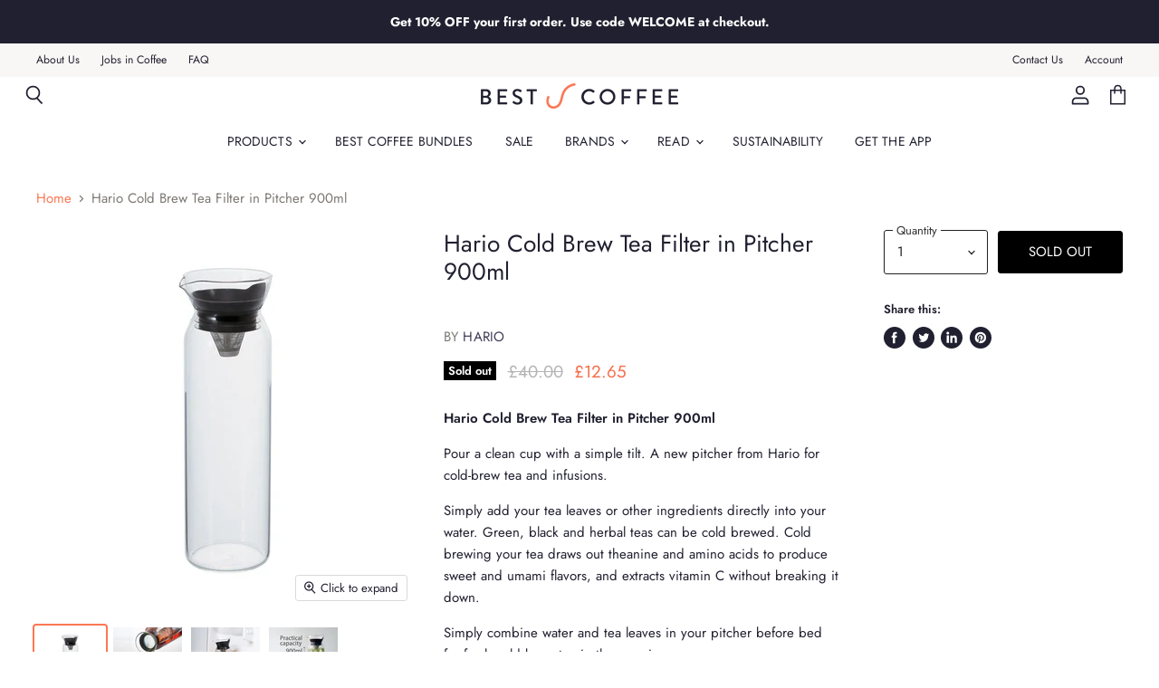

--- FILE ---
content_type: text/html; charset=utf-8
request_url: https://www.bestcoffee.guide/products/hario-cold-brew-tea-filter-in-pitcher-900ml
body_size: 42621
content:















<!doctype html>
<html class="no-js no-touch" lang="en">
    <head>

	
    <!-- Global site tag (gtag.js) - Google Analytics -->
<script async src="https://www.googletagmanager.com/gtag/js?id=G-R86CE5NMD4"></script>
<script>
  window.dataLayer = window.dataLayer || [];
  function gtag(){dataLayer.push(arguments);}
  gtag('js', new Date());

  gtag('config', 'G-R86CE5NMD4');
</script>

   <!-- Global site tag (gtag.js) - Google Analytics -->
<script async src="https://www.googletagmanager.com/gtag/js?id=UA-100943318-5"></script>
<script>
  window.dataLayer = window.dataLayer || [];
  function gtag(){dataLayer.push(arguments);}
  gtag('js', new Date());

  gtag('config', 'UA-100943318-5');
</script>
    <script src="https://www.googleoptimize.com/optimize.js?id=OPT-MDQKVRL"></script>
    
    <meta charset="utf-8">
    <meta http-equiv="X-UA-Compatible" content="IE=edge,chrome=1">
    <meta name="viewport" content="width=device-width,initial-scale=1" />

    <!-- Preconnect Domains -->
    <link rel="preconnect" href="https://cdn.shopify.com" crossorigin>
    <link rel="preconnect" href="https://fonts.shopify.com" crossorigin>
    <link rel="preconnect" href="https://monorail-edge.shopifysvc.com">

    
    

    <!-- Preload Assets -->
    <link rel="preload" href="//www.bestcoffee.guide/cdn/shop/t/22/assets/api.js?v=76077937940174100761618843644" as="script">

    
    
    
    <link rel="preload" href="//www.bestcoffee.guide/cdn/shop/t/22/assets/superstore.min.js?v=19394124608829538491622542780" as="script"><title>Hario Cold Brew Tea Filter in Pitcher 900ml — Best Coffee</title>
    
    <!-- additional SEO RH -->
    
    
    

    
      <meta name="description" content="The Hario Cold Brew Tea Filter in Pitcher 900ml - a new pitcher from Hario for cold brew tea and infusions. With the Hario Cold Brew Tea Filter in Pitcher you can cold brew your tea in style.">
    

    
  <link rel="shortcut icon" href="//www.bestcoffee.guide/cdn/shop/files/bc-favicon_1201ddbc-0399-4d7a-9fb6-9ad7650cad6c_32x32.png?v=1620648647" type="image/png">


    
      <link rel="canonical" href="https://www.bestcoffee.guide/products/hario-cold-brew-tea-filter-in-pitcher-900ml" />
    

    
    















<meta property="og:site_name" content="Best Coffee">
<meta property="og:url" content="https://www.bestcoffee.guide/products/hario-cold-brew-tea-filter-in-pitcher-900ml">
<meta property="og:title" content="Hario Cold Brew Tea Filter in Pitcher 900ml">
<meta property="og:type" content="website">
<meta property="og:description" content="The Hario Cold Brew Tea Filter in Pitcher 900ml - a new pitcher from Hario for cold brew tea and infusions. With the Hario Cold Brew Tea Filter in Pitcher you can cold brew your tea in style.">




    
    
    

    
    
    <meta
      property="og:image"
      content="https://www.bestcoffee.guide/cdn/shop/products/FIP-90-B_1200x1200.jpg?v=1610244512"
    />
    <meta
      property="og:image:secure_url"
      content="https://www.bestcoffee.guide/cdn/shop/products/FIP-90-B_1200x1200.jpg?v=1610244512"
    />
    <meta property="og:image:width" content="1200" />
    <meta property="og:image:height" content="1200" />
    
    
    <meta property="og:image:alt" content="Hario Cold Brew Tea Filter in Pitcher 900ml" />
  









  <meta name="twitter:site" content="@BestCoffeeApp">








<meta name="twitter:title" content="Hario Cold Brew Tea Filter in Pitcher 900ml">
<meta name="twitter:description" content="The Hario Cold Brew Tea Filter in Pitcher 900ml - a new pitcher from Hario for cold brew tea and infusions. With the Hario Cold Brew Tea Filter in Pitcher you can cold brew your tea in style.">


    
    
    
      
      
      <meta name="twitter:card" content="summary">
    
    
    <meta
      property="twitter:image"
      content="https://www.bestcoffee.guide/cdn/shop/products/FIP-90-B_1200x1200_crop_center.jpg?v=1610244512"
    />
    <meta property="twitter:image:width" content="1200" />
    <meta property="twitter:image:height" content="1200" />
    
    
    <meta property="twitter:image:alt" content="Hario Cold Brew Tea Filter in Pitcher 900ml" />
  


    

    <link rel="preload" href="//www.bestcoffee.guide/cdn/fonts/jost/jost_n4.d47a1b6347ce4a4c9f437608011273009d91f2b7.woff2" as="font" crossorigin="anonymous">

    
      <link rel="preload" as="style" href="//www.bestcoffee.guide/cdn/shop/t/22/assets/theme.css?v=13189883648939682091766145430">
    
    
    <link href="//www.bestcoffee.guide/cdn/shop/t/22/assets/tachyons.min.css?v=142678714405117331001619597803" rel="stylesheet" type="text/css" media="all" />

    
  <script>window.performance && window.performance.mark && window.performance.mark('shopify.content_for_header.start');</script><meta name="google-site-verification" content="aF2jNBTakUD7aPP9GdonqyzbH31Sh3a9YWTbKCqczls">
<meta id="shopify-digital-wallet" name="shopify-digital-wallet" content="/26976256064/digital_wallets/dialog">
<meta name="shopify-checkout-api-token" content="7f755e50cb62fe63668bfd3a3a8e6f10">
<meta id="in-context-paypal-metadata" data-shop-id="26976256064" data-venmo-supported="false" data-environment="production" data-locale="en_US" data-paypal-v4="true" data-currency="GBP">
<link rel="alternate" type="application/json+oembed" href="https://www.bestcoffee.guide/products/hario-cold-brew-tea-filter-in-pitcher-900ml.oembed">
<script async="async" src="/checkouts/internal/preloads.js?locale=en-GB"></script>
<link rel="preconnect" href="https://shop.app" crossorigin="anonymous">
<script async="async" src="https://shop.app/checkouts/internal/preloads.js?locale=en-GB&shop_id=26976256064" crossorigin="anonymous"></script>
<script id="apple-pay-shop-capabilities" type="application/json">{"shopId":26976256064,"countryCode":"GB","currencyCode":"GBP","merchantCapabilities":["supports3DS"],"merchantId":"gid:\/\/shopify\/Shop\/26976256064","merchantName":"Best Coffee","requiredBillingContactFields":["postalAddress","email","phone"],"requiredShippingContactFields":["postalAddress","email","phone"],"shippingType":"shipping","supportedNetworks":["visa","maestro","masterCard","amex","discover","elo"],"total":{"type":"pending","label":"Best Coffee","amount":"1.00"},"shopifyPaymentsEnabled":true,"supportsSubscriptions":true}</script>
<script id="shopify-features" type="application/json">{"accessToken":"7f755e50cb62fe63668bfd3a3a8e6f10","betas":["rich-media-storefront-analytics"],"domain":"www.bestcoffee.guide","predictiveSearch":true,"shopId":26976256064,"locale":"en"}</script>
<script>var Shopify = Shopify || {};
Shopify.shop = "brewed-by-hand.myshopify.com";
Shopify.locale = "en";
Shopify.currency = {"active":"GBP","rate":"1.0"};
Shopify.country = "GB";
Shopify.theme = {"name":"Superstore-v3.2.1 - BAU","id":120196726848,"schema_name":"Superstore","schema_version":"3.2.1","theme_store_id":null,"role":"main"};
Shopify.theme.handle = "null";
Shopify.theme.style = {"id":null,"handle":null};
Shopify.cdnHost = "www.bestcoffee.guide/cdn";
Shopify.routes = Shopify.routes || {};
Shopify.routes.root = "/";</script>
<script type="module">!function(o){(o.Shopify=o.Shopify||{}).modules=!0}(window);</script>
<script>!function(o){function n(){var o=[];function n(){o.push(Array.prototype.slice.apply(arguments))}return n.q=o,n}var t=o.Shopify=o.Shopify||{};t.loadFeatures=n(),t.autoloadFeatures=n()}(window);</script>
<script>
  window.ShopifyPay = window.ShopifyPay || {};
  window.ShopifyPay.apiHost = "shop.app\/pay";
  window.ShopifyPay.redirectState = null;
</script>
<script id="shop-js-analytics" type="application/json">{"pageType":"product"}</script>
<script defer="defer" async type="module" src="//www.bestcoffee.guide/cdn/shopifycloud/shop-js/modules/v2/client.init-shop-cart-sync_BN7fPSNr.en.esm.js"></script>
<script defer="defer" async type="module" src="//www.bestcoffee.guide/cdn/shopifycloud/shop-js/modules/v2/chunk.common_Cbph3Kss.esm.js"></script>
<script defer="defer" async type="module" src="//www.bestcoffee.guide/cdn/shopifycloud/shop-js/modules/v2/chunk.modal_DKumMAJ1.esm.js"></script>
<script type="module">
  await import("//www.bestcoffee.guide/cdn/shopifycloud/shop-js/modules/v2/client.init-shop-cart-sync_BN7fPSNr.en.esm.js");
await import("//www.bestcoffee.guide/cdn/shopifycloud/shop-js/modules/v2/chunk.common_Cbph3Kss.esm.js");
await import("//www.bestcoffee.guide/cdn/shopifycloud/shop-js/modules/v2/chunk.modal_DKumMAJ1.esm.js");

  window.Shopify.SignInWithShop?.initShopCartSync?.({"fedCMEnabled":true,"windoidEnabled":true});

</script>
<script>
  window.Shopify = window.Shopify || {};
  if (!window.Shopify.featureAssets) window.Shopify.featureAssets = {};
  window.Shopify.featureAssets['shop-js'] = {"shop-cart-sync":["modules/v2/client.shop-cart-sync_CJVUk8Jm.en.esm.js","modules/v2/chunk.common_Cbph3Kss.esm.js","modules/v2/chunk.modal_DKumMAJ1.esm.js"],"init-fed-cm":["modules/v2/client.init-fed-cm_7Fvt41F4.en.esm.js","modules/v2/chunk.common_Cbph3Kss.esm.js","modules/v2/chunk.modal_DKumMAJ1.esm.js"],"init-shop-email-lookup-coordinator":["modules/v2/client.init-shop-email-lookup-coordinator_Cc088_bR.en.esm.js","modules/v2/chunk.common_Cbph3Kss.esm.js","modules/v2/chunk.modal_DKumMAJ1.esm.js"],"init-windoid":["modules/v2/client.init-windoid_hPopwJRj.en.esm.js","modules/v2/chunk.common_Cbph3Kss.esm.js","modules/v2/chunk.modal_DKumMAJ1.esm.js"],"shop-button":["modules/v2/client.shop-button_B0jaPSNF.en.esm.js","modules/v2/chunk.common_Cbph3Kss.esm.js","modules/v2/chunk.modal_DKumMAJ1.esm.js"],"shop-cash-offers":["modules/v2/client.shop-cash-offers_DPIskqss.en.esm.js","modules/v2/chunk.common_Cbph3Kss.esm.js","modules/v2/chunk.modal_DKumMAJ1.esm.js"],"shop-toast-manager":["modules/v2/client.shop-toast-manager_CK7RT69O.en.esm.js","modules/v2/chunk.common_Cbph3Kss.esm.js","modules/v2/chunk.modal_DKumMAJ1.esm.js"],"init-shop-cart-sync":["modules/v2/client.init-shop-cart-sync_BN7fPSNr.en.esm.js","modules/v2/chunk.common_Cbph3Kss.esm.js","modules/v2/chunk.modal_DKumMAJ1.esm.js"],"init-customer-accounts-sign-up":["modules/v2/client.init-customer-accounts-sign-up_CfPf4CXf.en.esm.js","modules/v2/client.shop-login-button_DeIztwXF.en.esm.js","modules/v2/chunk.common_Cbph3Kss.esm.js","modules/v2/chunk.modal_DKumMAJ1.esm.js"],"pay-button":["modules/v2/client.pay-button_CgIwFSYN.en.esm.js","modules/v2/chunk.common_Cbph3Kss.esm.js","modules/v2/chunk.modal_DKumMAJ1.esm.js"],"init-customer-accounts":["modules/v2/client.init-customer-accounts_DQ3x16JI.en.esm.js","modules/v2/client.shop-login-button_DeIztwXF.en.esm.js","modules/v2/chunk.common_Cbph3Kss.esm.js","modules/v2/chunk.modal_DKumMAJ1.esm.js"],"avatar":["modules/v2/client.avatar_BTnouDA3.en.esm.js"],"init-shop-for-new-customer-accounts":["modules/v2/client.init-shop-for-new-customer-accounts_CsZy_esa.en.esm.js","modules/v2/client.shop-login-button_DeIztwXF.en.esm.js","modules/v2/chunk.common_Cbph3Kss.esm.js","modules/v2/chunk.modal_DKumMAJ1.esm.js"],"shop-follow-button":["modules/v2/client.shop-follow-button_BRMJjgGd.en.esm.js","modules/v2/chunk.common_Cbph3Kss.esm.js","modules/v2/chunk.modal_DKumMAJ1.esm.js"],"checkout-modal":["modules/v2/client.checkout-modal_B9Drz_yf.en.esm.js","modules/v2/chunk.common_Cbph3Kss.esm.js","modules/v2/chunk.modal_DKumMAJ1.esm.js"],"shop-login-button":["modules/v2/client.shop-login-button_DeIztwXF.en.esm.js","modules/v2/chunk.common_Cbph3Kss.esm.js","modules/v2/chunk.modal_DKumMAJ1.esm.js"],"lead-capture":["modules/v2/client.lead-capture_DXYzFM3R.en.esm.js","modules/v2/chunk.common_Cbph3Kss.esm.js","modules/v2/chunk.modal_DKumMAJ1.esm.js"],"shop-login":["modules/v2/client.shop-login_CA5pJqmO.en.esm.js","modules/v2/chunk.common_Cbph3Kss.esm.js","modules/v2/chunk.modal_DKumMAJ1.esm.js"],"payment-terms":["modules/v2/client.payment-terms_BxzfvcZJ.en.esm.js","modules/v2/chunk.common_Cbph3Kss.esm.js","modules/v2/chunk.modal_DKumMAJ1.esm.js"]};
</script>
<script>(function() {
  var isLoaded = false;
  function asyncLoad() {
    if (isLoaded) return;
    isLoaded = true;
    var urls = ["https:\/\/static.klaviyo.com\/onsite\/js\/klaviyo.js?company_id=SWqtfW\u0026shop=brewed-by-hand.myshopify.com","https:\/\/static.klaviyo.com\/onsite\/js\/klaviyo.js?company_id=SWqtfW\u0026shop=brewed-by-hand.myshopify.com","https:\/\/d23dclunsivw3h.cloudfront.net\/redirect-app.js?shop=brewed-by-hand.myshopify.com","https:\/\/static.affiliatly.com\/shopify\/v3\/shopify.js?affiliatly_code=AF-1062361\u0026s=2\u0026shop=brewed-by-hand.myshopify.com","https:\/\/cdn-widgetsrepository.yotpo.com\/v1\/loader\/yj3aNycWPBiQ2at0pm1q3YkVszMYPx14DQIYcVHq?shop=brewed-by-hand.myshopify.com","https:\/\/na.shgcdn3.com\/pixel-collector.js?shop=brewed-by-hand.myshopify.com"];
    for (var i = 0; i < urls.length; i++) {
      var s = document.createElement('script');
      s.type = 'text/javascript';
      s.async = true;
      s.src = urls[i];
      var x = document.getElementsByTagName('script')[0];
      x.parentNode.insertBefore(s, x);
    }
  };
  if(window.attachEvent) {
    window.attachEvent('onload', asyncLoad);
  } else {
    window.addEventListener('load', asyncLoad, false);
  }
})();</script>
<script id="__st">var __st={"a":26976256064,"offset":0,"reqid":"f96e1256-b22b-4155-821d-1d6c7d8a7d53-1769824226","pageurl":"www.bestcoffee.guide\/products\/hario-cold-brew-tea-filter-in-pitcher-900ml","u":"166e8700d138","p":"product","rtyp":"product","rid":4514947924032};</script>
<script>window.ShopifyPaypalV4VisibilityTracking = true;</script>
<script id="captcha-bootstrap">!function(){'use strict';const t='contact',e='account',n='new_comment',o=[[t,t],['blogs',n],['comments',n],[t,'customer']],c=[[e,'customer_login'],[e,'guest_login'],[e,'recover_customer_password'],[e,'create_customer']],r=t=>t.map((([t,e])=>`form[action*='/${t}']:not([data-nocaptcha='true']) input[name='form_type'][value='${e}']`)).join(','),a=t=>()=>t?[...document.querySelectorAll(t)].map((t=>t.form)):[];function s(){const t=[...o],e=r(t);return a(e)}const i='password',u='form_key',d=['recaptcha-v3-token','g-recaptcha-response','h-captcha-response',i],f=()=>{try{return window.sessionStorage}catch{return}},m='__shopify_v',_=t=>t.elements[u];function p(t,e,n=!1){try{const o=window.sessionStorage,c=JSON.parse(o.getItem(e)),{data:r}=function(t){const{data:e,action:n}=t;return t[m]||n?{data:e,action:n}:{data:t,action:n}}(c);for(const[e,n]of Object.entries(r))t.elements[e]&&(t.elements[e].value=n);n&&o.removeItem(e)}catch(o){console.error('form repopulation failed',{error:o})}}const l='form_type',E='cptcha';function T(t){t.dataset[E]=!0}const w=window,h=w.document,L='Shopify',v='ce_forms',y='captcha';let A=!1;((t,e)=>{const n=(g='f06e6c50-85a8-45c8-87d0-21a2b65856fe',I='https://cdn.shopify.com/shopifycloud/storefront-forms-hcaptcha/ce_storefront_forms_captcha_hcaptcha.v1.5.2.iife.js',D={infoText:'Protected by hCaptcha',privacyText:'Privacy',termsText:'Terms'},(t,e,n)=>{const o=w[L][v],c=o.bindForm;if(c)return c(t,g,e,D).then(n);var r;o.q.push([[t,g,e,D],n]),r=I,A||(h.body.append(Object.assign(h.createElement('script'),{id:'captcha-provider',async:!0,src:r})),A=!0)});var g,I,D;w[L]=w[L]||{},w[L][v]=w[L][v]||{},w[L][v].q=[],w[L][y]=w[L][y]||{},w[L][y].protect=function(t,e){n(t,void 0,e),T(t)},Object.freeze(w[L][y]),function(t,e,n,w,h,L){const[v,y,A,g]=function(t,e,n){const i=e?o:[],u=t?c:[],d=[...i,...u],f=r(d),m=r(i),_=r(d.filter((([t,e])=>n.includes(e))));return[a(f),a(m),a(_),s()]}(w,h,L),I=t=>{const e=t.target;return e instanceof HTMLFormElement?e:e&&e.form},D=t=>v().includes(t);t.addEventListener('submit',(t=>{const e=I(t);if(!e)return;const n=D(e)&&!e.dataset.hcaptchaBound&&!e.dataset.recaptchaBound,o=_(e),c=g().includes(e)&&(!o||!o.value);(n||c)&&t.preventDefault(),c&&!n&&(function(t){try{if(!f())return;!function(t){const e=f();if(!e)return;const n=_(t);if(!n)return;const o=n.value;o&&e.removeItem(o)}(t);const e=Array.from(Array(32),(()=>Math.random().toString(36)[2])).join('');!function(t,e){_(t)||t.append(Object.assign(document.createElement('input'),{type:'hidden',name:u})),t.elements[u].value=e}(t,e),function(t,e){const n=f();if(!n)return;const o=[...t.querySelectorAll(`input[type='${i}']`)].map((({name:t})=>t)),c=[...d,...o],r={};for(const[a,s]of new FormData(t).entries())c.includes(a)||(r[a]=s);n.setItem(e,JSON.stringify({[m]:1,action:t.action,data:r}))}(t,e)}catch(e){console.error('failed to persist form',e)}}(e),e.submit())}));const S=(t,e)=>{t&&!t.dataset[E]&&(n(t,e.some((e=>e===t))),T(t))};for(const o of['focusin','change'])t.addEventListener(o,(t=>{const e=I(t);D(e)&&S(e,y())}));const B=e.get('form_key'),M=e.get(l),P=B&&M;t.addEventListener('DOMContentLoaded',(()=>{const t=y();if(P)for(const e of t)e.elements[l].value===M&&p(e,B);[...new Set([...A(),...v().filter((t=>'true'===t.dataset.shopifyCaptcha))])].forEach((e=>S(e,t)))}))}(h,new URLSearchParams(w.location.search),n,t,e,['guest_login'])})(!0,!0)}();</script>
<script integrity="sha256-4kQ18oKyAcykRKYeNunJcIwy7WH5gtpwJnB7kiuLZ1E=" data-source-attribution="shopify.loadfeatures" defer="defer" src="//www.bestcoffee.guide/cdn/shopifycloud/storefront/assets/storefront/load_feature-a0a9edcb.js" crossorigin="anonymous"></script>
<script crossorigin="anonymous" defer="defer" src="//www.bestcoffee.guide/cdn/shopifycloud/storefront/assets/shopify_pay/storefront-65b4c6d7.js?v=20250812"></script>
<script data-source-attribution="shopify.dynamic_checkout.dynamic.init">var Shopify=Shopify||{};Shopify.PaymentButton=Shopify.PaymentButton||{isStorefrontPortableWallets:!0,init:function(){window.Shopify.PaymentButton.init=function(){};var t=document.createElement("script");t.src="https://www.bestcoffee.guide/cdn/shopifycloud/portable-wallets/latest/portable-wallets.en.js",t.type="module",document.head.appendChild(t)}};
</script>
<script data-source-attribution="shopify.dynamic_checkout.buyer_consent">
  function portableWalletsHideBuyerConsent(e){var t=document.getElementById("shopify-buyer-consent"),n=document.getElementById("shopify-subscription-policy-button");t&&n&&(t.classList.add("hidden"),t.setAttribute("aria-hidden","true"),n.removeEventListener("click",e))}function portableWalletsShowBuyerConsent(e){var t=document.getElementById("shopify-buyer-consent"),n=document.getElementById("shopify-subscription-policy-button");t&&n&&(t.classList.remove("hidden"),t.removeAttribute("aria-hidden"),n.addEventListener("click",e))}window.Shopify?.PaymentButton&&(window.Shopify.PaymentButton.hideBuyerConsent=portableWalletsHideBuyerConsent,window.Shopify.PaymentButton.showBuyerConsent=portableWalletsShowBuyerConsent);
</script>
<script data-source-attribution="shopify.dynamic_checkout.cart.bootstrap">document.addEventListener("DOMContentLoaded",(function(){function t(){return document.querySelector("shopify-accelerated-checkout-cart, shopify-accelerated-checkout")}if(t())Shopify.PaymentButton.init();else{new MutationObserver((function(e,n){t()&&(Shopify.PaymentButton.init(),n.disconnect())})).observe(document.body,{childList:!0,subtree:!0})}}));
</script>
<script id='scb4127' type='text/javascript' async='' src='https://www.bestcoffee.guide/cdn/shopifycloud/privacy-banner/storefront-banner.js'></script><link id="shopify-accelerated-checkout-styles" rel="stylesheet" media="screen" href="https://www.bestcoffee.guide/cdn/shopifycloud/portable-wallets/latest/accelerated-checkout-backwards-compat.css" crossorigin="anonymous">
<style id="shopify-accelerated-checkout-cart">
        #shopify-buyer-consent {
  margin-top: 1em;
  display: inline-block;
  width: 100%;
}

#shopify-buyer-consent.hidden {
  display: none;
}

#shopify-subscription-policy-button {
  background: none;
  border: none;
  padding: 0;
  text-decoration: underline;
  font-size: inherit;
  cursor: pointer;
}

#shopify-subscription-policy-button::before {
  box-shadow: none;
}

      </style>

<script>window.performance && window.performance.mark && window.performance.mark('shopify.content_for_header.end');</script>
  





  <script type="text/javascript">
    
      window.__shgMoneyFormat = window.__shgMoneyFormat || {"GBP":{"currency":"GBP","currency_symbol":"£","currency_symbol_location":"left","decimal_places":2,"decimal_separator":".","thousands_separator":","}};
    
    window.__shgCurrentCurrencyCode = window.__shgCurrentCurrencyCode || {
      currency: "GBP",
      currency_symbol: "£",
      decimal_separator: ".",
      thousands_separator: ",",
      decimal_places: 2,
      currency_symbol_location: "left"
    };
  </script>




    <script>
      document.documentElement.className=document.documentElement.className.replace(/\bno-js\b/,'js');
      if(window.Shopify&&window.Shopify.designMode)document.documentElement.className+=' in-theme-editor';
      if(('ontouchstart' in window)||window.DocumentTouch&&document instanceof DocumentTouch)document.documentElement.className=document.documentElement.className.replace(/\bno-touch\b/,'has-touch');
    </script>
    
    <script src="//www.bestcoffee.guide/cdn/shop/t/22/assets/api.js?v=76077937940174100761618843644" defer></script>

    
      <link href="//www.bestcoffee.guide/cdn/shop/t/22/assets/theme.css?v=13189883648939682091766145430" rel="stylesheet" type="text/css" media="all" />
    

    

    
    <script>
      window.Theme = window.Theme || {};
      window.Theme.routes = {
        "root_url": "/",
        "account_url": "/account",
        "account_login_url": "/account/login",
        "account_logout_url": "/account/logout",
        "account_register_url": "/account/register",
        "account_addresses_url": "/account/addresses",
        "collections_url": "/collections",
        "all_products_collection_url": "/collections/all",
        "search_url": "/search",
        "cart_url": "/cart",
        "cart_add_url": "/cart/add",
        "cart_change_url": "/cart/change",
        "cart_clear_url": "/cart/clear",
        "product_recommendations_url": "/recommendations/products",
      };
    </script>
    
  
  

<script type="text/javascript">
  
    window.SHG_CUSTOMER = null;
  
</script>









<script id="sca_fg_cart_ShowGiftAsProductTemplate" type="text/template">
  
  <div class="item not-sca-qv" id="sca-freegift-{{productID}}">
    <a class="close_box" style="display: none;position: absolute;top:5px;right: 10px;font-size: 22px;font-weight: bold;cursor: pointer;text-decoration:none;color: #aaa;">×</a>
    <a href="/products/{{productHandle}}" target="_blank"><img style="margin-left: auto; margin-right: auto; width: 50%;" class="lazyOwl" data-src="{{productImageURL}}"></a>
    <div class="sca-product-shop">
      <div class="review-summary3">
        <div class="yotpo bottomLine" style="text-align:center"
          data-product-id="{{productID}}"
          data-product-models="{{productID}}"
          data-name="{{productTitle}}"
          data-url="/products/{{productHandle}}">
        </div>
      </div>
      <div class="f-fix"><span class="sca-product-title" style="white-space: nowrap;color:#000;{{showfgTitle}}">{{productTitle}}</span>
          <div id="product-variants-{{productID}}">
            <div class="sca-price" id="price-field-{{productID}}">
              <span class="sca-old-price">{{variant_compare_at_price}}</span>
              <span class="sca-special-price">{{variant_price}}</span>
            </div>
            <div id="stay-content-sca-freegift-{{productID}}" class="sca-fg-cart-item">
              <a class="close_box" style="display: none;position: absolute;top:5px;right: 10px;font-size: 22px;font-weight: bold;cursor: pointer;text-decoration:none;color: #aaa;">×</a>
              <select id="product-select-{{productID}}" name="id" style="display: none">
                {{optionVariantData}}
              </select>
            </div>
          </div>
          <button type='button' id="sca-btn-select-{{productID}}" class="sca-button" onclick="onclickSelect_{{productID}}();"><span>{{SelectButton}}</span></button>
          <button type='button' id="sca-btn-{{productID}}" class="sca-button" style="display: none"><span>{{AddToCartButton}}</span></button>
      </div>
    </div>
  </div>
  
</script>
<script id = "sca_fg_cart_ShowGiftAsProductScriptTemplate" type="text/template">
  
  
    var selectCallback_{{productID}}=function(t,a){if(t?(t.available?(SECOMAPP.jQuery("#sca-btn-{{productID}}").removeClass("disabled").removeAttr("disabled").html("<span>{{AddToCartButton}}</span>").fadeTo(200,1),SECOMAPP.jQuery("#sca-btn-{{productID}}").unbind("click"),SECOMAPP.jQuery("#sca-btn-{{productID}}").click(SECOMAPP.jQuery.proxy(function(){SECOMAPP.addGiftToCart(t.id,1)},t))):SECOMAPP.jQuery("#sca-btn-{{productID}}").html("<span>{{UnavailableButton}}</span>").addClass("disabled").attr("disabled","disabled").fadeTo(200,.5),t.compare_at_price>t.price?SECOMAPP.jQuery("#price-field-{{productID}}").html("<span class='sca-old-price'>"+SECOMAPP.formatMoney(t.compare_at_price)+"</span>&nbsp;<s class='sca-special-price'>"+SECOMAPP.formatMoney(t.price)+"</s>"):SECOMAPP.jQuery("#price-field-{{productID}}").html("<span class='sca-special-price'>"+SECOMAPP.formatMoney(t.price)+"</span>")):SECOMAPP.jQuery("#sca-btn-{{productID}}").html("<span>{{UnavailableButton}}</span>").addClass("disabled").attr("disabled","disabled").fadeTo(200,.5),t&&t.featured_image){var e=SECOMAPP.jQuery("#sca-freegift-{{productID}} img"),_=t.featured_image,c=e[0];Shopify.Image.switchImage(_,c,function(t,a,e){SECOMAPP.jQuery(e).parents("a").attr("href",t),SECOMAPP.jQuery(e).attr("src",t)})}},onclickSelect_{{productID}}=function(t){SECOMAPP.jQuery.getJSON("/products/{{productHandle}}.js",{_:(new Date).getTime()},function(t){SECOMAPP.jQuery(".owl-item #sca-freegift-{{productID}} span.sca-product-title").html(t.title);var e=[];SECOMAPP.jQuery.each(t.options,function(t,a){e[t]=a.name}),t.options=e;for(var a={{variantsGiftList}},_={{mainVariantsList}},c=t.variants.length-1;-1<c;c--)a.indexOf(t.variants[c].id)<0&&_.indexOf(t.variants[c].id)<0&&t.variants.splice(c,1);for(var o=_.length-1;-1<o;o--){var i=a[o],r=_[o],n=-1,s=-1;for(c=t.variants.length-1;-1<c;c--)t.variants[c].id==i?n=c:t.variants[c].id==r&&(s=c);-1<n&&-1<s&n!==s?("undefined"!=typeof SECOMAPP&&void 0!==SECOMAPP.fgsettings&&!0===SECOMAPP.fgsettings.sca_sync_gift&&void 0!==SECOMAPP.fgsettings.sca_fg_gift_variant_quantity_format&&"equal_original_inventory"===SECOMAPP.fgsettings.sca_fg_gift_variant_quantity_format&&(t.variants[n].available=t.variants[s].available,t.variants[n].inventory_management=t.variants[s].inventory_management),t.variants[n].option1=t.variants[s].option1,t.variants[n].options[0].name=t.variants[s].options[0].name,t.variants[n].options[1]&&(t.variants[n].options[1].name=t.variants[s].options[1].name,t.variants[n].option2=t.variants[s].option2),t.variants[n].options[2]&&(t.variants[n].options[2].name=t.variants[s].options[2].name,t.variants[n].option3=t.variants[s].option3),t.variants[n].title=t.variants[s].title,t.variants[n].name=t.variants[s].name,t.variants[n].public_title=t.variants[s].public_title,t.variants.splice(s,1)):(t.variants[s].id=i,t.variants[s].compare_at_price||(t.variants[s].compare_at_price=t.variants[s].price),t.variants[s].price=SECOMAPP.fgdata.giftid_price_mapping[i])}SECOMAPP.jQuery("#sca-btn-select-{{productID}}").hide(),SECOMAPP.jQuery("#product-select-{{productID}}").show(),SECOMAPP.jQuery("#sca-btn-{{productID}}").show(),SECOMAPP.jQuery("#stay-content-sca-freegift-{{productID}} .close_box").show(),SECOMAPP.jQuery("#stay-content-sca-freegift-{{productID}} .close_box").click(function(){SECOMAPP.jQuery("#stay-content-sca-freegift-{{productID}}").hide(),SECOMAPP.jQuery("#sca-btn-{{productID}}").hide(),SECOMAPP.jQuery("#sca-btn-select-{{productID}}").show()}),onclickSelect_{{productID}}=function(){SECOMAPP.jQuery("#stay-content-sca-freegift-{{productID}}").show(),SECOMAPP.jQuery("#sca-btn-{{productID}}").show(),SECOMAPP.jQuery("#sca-btn-select-{{productID}}").hide()},1==t.variants.length?(-1!==t.variants[0].title.indexOf("Default")&&SECOMAPP.jQuery("#sca-freegift-{{productID}} .selector-wrapper").hide(),1==t.variants[0].available&&(SECOMAPP.jQuery("#sca-btn-{{productID}}").show(),SECOMAPP.jQuery("#sca-btn-select-{{productID}}").hide(),SECOMAPP.jQuery("#sca-btn-{{productID}}").removeClass("disabled").removeAttr("disabled").html("<span>{{AddToCartButton}}</span>").fadeTo(200,1),SECOMAPP.jQuery("#sca-btn-{{productID}}").unbind("click"),SECOMAPP.jQuery("#sca-btn-{{productID}}").click(SECOMAPP.jQuery.proxy(function(){SECOMAPP.addGiftToCart(t.variants[0].id,1)},t)))):(new Shopify.OptionSelectors("product-select-{{productID}}",{product:t,onVariantSelected:selectCallback_{{productID}},enableHistoryState:!0}),SECOMAPP.jQuery("#stay-content-sca-freegift-{{productID}}").show(),SECOMAPP.jQuery("#stay-content-sca-freegift-{{productID}}").focus())})};1=={{variantsGiftList}}.length&&onclickSelect_{{productID}}();
  
</script>

<script id="sca_fg_cart_ShowGiftAsVariantTemplate" type="text/template">
  
  <div class="item not-sca-qv" id="sca-freegift-{{variantID}}">
    <a href="/products/{{productHandle}}?variant={{originalVariantID}}" target="_blank"><img style="margin-left: auto; margin-right: auto; width: 50%;" class="lazyOwl" data-src="{{variantImageURL}}"></a>
    <div class="sca-product-shop">
      <div class="review-summary3">
        <div class="yotpo bottomLine" style="text-align:center"
          data-product-id="{{productID}}"
          data-product-models="{{productID}}"
          data-name="{{productTitle}}"
          data-url="/products/{{productHandle}}">
        </div>
      </div>
      <div class="f-fix">
        <span class="sca-product-title" style="white-space: nowrap;color:#000;">{{variantTitle}}</span>
        <div class="sca-price">
          <span class="sca-old-price">{{variant_compare_at_price}}</span>
          <span class="sca-special-price">{{variant_price}}</span>
        </div>
        <button type="button" id="sca-btn{{variantID}}" class="sca-button" onclick="SECOMAPP.addGiftToCart({{variantID}},1);">
          <span>{{AddToCartButton}}</span>
        </button>
      </div>
    </div>
  </div>
  
</script>

<script id="sca_fg_prod_GiftList" type="text/template">
  
  <a style="text-decoration: none !important" id ="{{giftShowID}}" class="product-image freegif-product-image freegift-info-{{giftShowID}}"
     title="{{giftTitle}}" href="/products/{{productsHandle}}">
    <img class="not-sca-qv" src="{{giftImgUrl}}" alt="{{giftTitle}}" />
  </a>
  
</script>

<script id="sca_fg_prod_Gift_PopupDetail" type="text/template">
  
  <div class="sca-fg-item fg-info-{{giftShowID}}" style="display:none;z-index:2147483647;">
    <div class="sca-fg-item-options">
      <div class="sca-fg-item-option-title">
        <em>{{freegiftRuleName}}</em>
      </div>
      <div class="sca-fg-item-option-ct">
        <!--        <div class="sca-fg-image-item">
                        <img src="{{giftImgUrl}}" /> -->
        <div class="sca-fg-item-name">
          <a href="#">{{giftTitle}}</a>
        </div>
        <!--        </div> -->
      </div>
    </div>
  </div>
  
</script>

<script id="sca_fg_ajax_GiftListPopup" type="text/template">
  
  <div id="freegift_popup" class="mfp-hide">
    <div id="sca-fg-owl-carousel">
      <div id="freegift_cart_container" class="sca-fg-cart-container" style="display: none;">
        <div id="freegift_message" class="owl-carousel"></div>
      </div>
      <div id="sca-fg-slider-cart" style="display: none;">
        <div class="sca-fg-cart-title">
          <strong>{{popupTitle}}</strong>
        </div>
        <div id="sca_freegift_list" class="owl-carousel"></div>
      </div>
    </div>
  </div>
  
</script>

<script id="sca_fg_checkout_confirm_popup" type="text/template">
    
         <div class='sca-fg-checkout-confirm-popup' style='font-family: "Myriad","Cardo","Big Caslon","Bodoni MT",Georgia,serif; position: relative;background: #FFF;padding: 20px 20px 50px 20px;width: auto;max-width: 500px;margin: 20px auto;'>
             <h1 style='font-family: "Oswald","Cardo","Big Caslon","Bodoni MT",Georgia,serif;'>YOU CAN STILL ADD MORE!</h1>
             <p>You get 1 free item with every product purchased. It looks like you can still add more free item(s) to your cart. What would you like to do?</p>
             <p class='sca-fg-checkout-confirm-buttons' style='float: right;'>
                 <a class='btn popup-modal-dismiss action_button add_to_cart' href='#' style='width: 200px !important;margin-right: 20px;'>ADD MORE</a>
                 <a class='btn checkout__button continue-checkout action_button add_to_cart' href='/checkout' style='width: 200px !important;'>CHECKOUT</a>
             </p>
         </div>
    
</script>



<link href="//www.bestcoffee.guide/cdn/shop/t/22/assets/sca.freegift.css?v=43694233310401270911660904997" rel="stylesheet" type="text/css" media="all" />
<script src="//www.bestcoffee.guide/cdn/shopifycloud/storefront/assets/themes_support/option_selection-b017cd28.js" type="text/javascript"></script>
<script data-cfasync="false">
    Shopify.money_format = "£{{amount}}";
    //enable checking free gifts condition when checkout clicked
    if ((typeof SECOMAPP) === 'undefined') { window.SECOMAPP = {}; };
    SECOMAPP.enableOverrideCheckout = true;
    SECOMAPP.add_offer_names_above_gift_list = true;
    //    SECOMAPP.preStopAppCallback = function(cart){
    //        if(typeof yotpo!=='undefined' && typeof yotpo.initWidgets==='function'){
    //            yotpo.initWidgets();
    //        }
    //    }
</script>
<script type="text/javascript">(function(){if(typeof SECOMAPP==="undefined"){SECOMAPP={}};if(typeof Shopify==="undefined"){Shopify={}};SECOMAPP.fg_ver=1684324713;SECOMAPP.fg_scriptfile="freegifts_20230125.min.js";SECOMAPP.gifts_list_avai={"39287790075968":true,"39804661432384":true,"39322302316608":true,"39804661203008":true,"39804661071936":true,"39804661465152":true,"39804661497920":true,"39804661530688":true,"39804661039168":true,"39804661104704":true,"39804661170240":true,"39397614649408":true,"39804661137472":true,"39789675642944":true,"39397614714944":true,"39789675675712":true,"39392900939840":true,"39392900972608":true,"39392901005376":true,"39392901038144":true,"39392901070912":true,"39392901103680":true,"39804661235776":true,"39804661268544":true,"39804661301312":true,"39804661334080":true,"39392901267520":true,"39397614747712":true,"39392901333056":true,"39392901365824":true,"39392901398592":true,"39392901431360":true,"39392901464128":true,"39392901496896":true,"39392901529664":true,"39392901562432":true,"39392901595200":true,"39412795408448":true,"39804661366848":true,"39804661399616":true};})();</script>

<script data-cfasync="false" type="text/javascript">
  /* Smart Ecommerce App (SEA Inc)
  * http://www.secomapp.com
  * Do not reuse those source codes if don't have permission of us.
  * */
  
  
  !function(){Array.isArray||(Array.isArray=function(e){return"[object Array]"===Object.prototype.toString.call(e)}),"function"!=typeof Object.create&&(Object.create=function(e){function t(){}return t.prototype=e,new t}),Object.keys||(Object.keys=function(e){var t,o=[];for(t in e)Object.prototype.hasOwnProperty.call(e,t)&&o.push(t);return o}),String.prototype.endsWith||Object.defineProperty(String.prototype,"endsWith",{value:function(e,t){var o=this.toString();(void 0===t||t>o.length)&&(t=o.length),t-=e.length;var r=o.indexOf(e,t);return-1!==r&&r===t},writable:!0,enumerable:!0,configurable:!0}),Array.prototype.indexOf||(Array.prototype.indexOf=function(e,t){var o;if(null==this)throw new TypeError('"this" is null or not defined');var r=Object(this),i=r.length>>>0;if(0===i)return-1;var n=+t||0;if(Math.abs(n)===1/0&&(n=0),n>=i)return-1;for(o=Math.max(n>=0?n:i-Math.abs(n),0);o<i;){if(o in r&&r[o]===e)return o;o++}return-1}),Array.prototype.forEach||(Array.prototype.forEach=function(e,t){var o,r;if(null==this)throw new TypeError(" this is null or not defined");var i=Object(this),n=i.length>>>0;if("function"!=typeof e)throw new TypeError(e+" is not a function");for(arguments.length>1&&(o=t),r=0;r<n;){var a;r in i&&(a=i[r],e.call(o,a,r,i)),r++}}),console=console||{},console.log=console.log||function(){},"undefined"==typeof Shopify&&(Shopify={}),"function"!=typeof Shopify.onError&&(Shopify.onError=function(){}),"undefined"==typeof SECOMAPP&&(SECOMAPP={}),SECOMAPP.removeGiftsVariant=function(e){setTimeout(function(){try{e("select option").not(".sca-fg-cart-item select option").filter(function(){var t=e(this).val(),o=e(this).text();-1!==o.indexOf(" - ")&&(o=o.slice(0,o.indexOf(" - ")));var r=[];return-1!==o.indexOf(" / ")&&(r=o.split(" / "),o=r[r.length-1]),!!(void 0!==SECOMAPP.gifts_list_avai&&void 0!==SECOMAPP.gifts_list_avai[t]||o.endsWith("% off)"))&&(e(this).parent("select").find("option").not(".sca-fg-cart-item select option").filter(function(){var r=e(this).val();return e(this).text().endsWith(o)||r==t}).remove(),e(".dropdown *,ul li,label,div").filter(function(){var r=e(this).html(),i=e(this).data("value");return r&&r.endsWith(o)||i==t}).remove(),!0)})}catch(e){console.log(e)}},500)},SECOMAPP.formatMoney=function(e,t){"string"==typeof e&&(e=e.replace(".",""));var o="",r="undefined"!=typeof Shopify&&void 0!==Shopify.money_format?Shopify.money_format:"",i=/\{\{\s*(\w+)\s*\}\}/,n=t||(void 0!==this.fgsettings&&"string"==typeof this.fgsettings.sca_currency_format&&this.fgsettings.sca_currency_format.indexOf("amount")>-1?this.fgsettings.sca_currency_format:null)||r;if(n.indexOf("amount_no_decimals_no_comma_separator")<0&&n.indexOf("amount_no_comma_separator_up_cents")<0&&n.indexOf("amount_up_cents")<0&&"function"==typeof Shopify.formatMoney)return Shopify.formatMoney(e,n);function a(e,t){return void 0===e?t:e}function s(e,t,o,r,i,n){if(t=a(t,2),o=a(o,","),r=a(r,"."),isNaN(e)||null==e)return 0;var s=(e=(e/100).toFixed(t)).split(".");return s[0].replace(/(\d)(?=(\d\d\d)+(?!\d))/g,"$1"+o)+(s[1]?i&&n?i+s[1]+n:r+s[1]:"")}switch(n.match(i)[1]){case"amount":o=s(e,2);break;case"amount_no_decimals":o=s(e,0);break;case"amount_with_comma_separator":o=s(e,2,",",".");break;case"amount_no_decimals_with_comma_separator":o=s(e,0,",",".");break;case"amount_no_decimals_no_comma_separator":o=s(e,0,"","");break;case"amount_up_cents":o=s(e,2,",","","<sup>","</sup>");break;case"amount_no_comma_separator_up_cents":o=s(e,2,"","","<sup>","</sup>")}return n.replace(i,o)},SECOMAPP.setCookie=function(e,t,o,r,i){var n=new Date;n.setTime(n.getTime()+24*o*60*60*1e3+60*r*1e3);var a="expires="+n.toUTCString();document.cookie=e+"="+t+";"+a+(i?";path="+i:";path=/")},SECOMAPP.deleteCookie=function(e,t){document.cookie=e+"=; expires=Thu, 01 Jan 1970 00:00:00 UTC; "+(t?";path="+t:";path=/")},SECOMAPP.getCookie=function(e){for(var t=e+"=",o=document.cookie.split(";"),r=0;r<o.length;r++){for(var i=o[r];" "==i.charAt(0);)i=i.substring(1);if(0==i.indexOf(t))return i.substring(t.length,i.length)}return""},SECOMAPP.getQueryString=function(){for(var e={},t=window.location.search.substring(1).split("&"),o=0;o<t.length;o++){var r=t[o].split("=");if(void 0===e[r[0]])e[r[0]]=decodeURIComponent(r[1]);else if("string"==typeof e[r[0]]){var i=[e[r[0]],decodeURIComponent(r[1])];e[r[0]]=i}else e[r[0]].push(decodeURIComponent(r[1]))}return e},SECOMAPP.freegifts_product_json=function(e){if(Array.isArray||(Array.isArray=function(e){return"[object Array]"===Object.prototype.toString.call(e)}),String.prototype.endsWith||Object.defineProperty(String.prototype,"endsWith",{value:function(e,t){var o=this.toString();(void 0===t||t>o.length)&&(t=o.length),t-=e.length;var r=o.indexOf(e,t);return-1!==r&&r===t}}),e){if(e.options&&Array.isArray(e.options))for(var t=0;t<e.options.length;t++){if(void 0!==e.options[t]&&void 0!==e.options[t].values)if((r=e.options[t]).values&&Array.isArray(r.values))for(var o=0;o<r.values.length;o++)(r.values[o].endsWith("(Freegifts)")||r.values[o].endsWith("% off)"))&&(r.values.splice(o,1),o--)}if(e.options_with_values&&Array.isArray(e.options_with_values))for(t=0;t<e.options_with_values.length;t++){var r;if(void 0!==e.options_with_values[t]&&void 0!==e.options_with_values[t].values)if((r=e.options_with_values[t]).values&&Array.isArray(r.values))for(o=0;o<r.values.length;o++)(r.values[o].title.endsWith("(Freegifts)")||r.values[o].title.endsWith("% off)"))&&(r.values.splice(o,1),o--)}var i=e.price,n=e.price_max,a=e.price_min,s=e.compare_at_price,c=e.compare_at_price_max,f=e.compare_at_price_min;if(e.variants&&Array.isArray(e.variants))for(var p=0;e.variants.length,void 0!==e.variants[p];p++){var l=e.variants[p],u=l.option3?l.option3:l.option2?l.option2:l.option1?l.option1:l.title?l.title:"";"undefined"!=typeof SECOMAPP&&void 0!==SECOMAPP.gifts_list_avai&&void 0!==SECOMAPP.gifts_list_avai[l.id]||u.endsWith("(Freegifts)")||u.endsWith("% off)")?(e.variants.splice(p,1),p-=1):((!n||n>=l.price)&&(n=l.price,i=l.price),(!a||a<=l.price)&&(a=l.price),l.compare_at_price&&((!c||c>=l.compare_at_price)&&(c=l.compare_at_price,s=l.compare_at_price),(!f||f<=l.compare_at_price)&&(f=l.compare_at_price)),void 0!==l.available&&1==l.available&&(e.available=!0))}e.price=i,e.price_max=a==n?null:a,e.price_min=n==a?null:n,e.compare_at_price=s,e.compare_at_price_max=f,e.compare_at_price_min=c,e.price_varies=n<a,e.compare_at_price_varies=c<f}return e},SECOMAPP.fg_codes=[],""!==SECOMAPP.getCookie("sca_fg_codes")&&(SECOMAPP.fg_codes=JSON.parse(SECOMAPP.getCookie("sca_fg_codes")));var e=SECOMAPP.getQueryString();e.freegifts_code&&-1===SECOMAPP.fg_codes.indexOf(e.freegifts_code)&&(void 0!==SECOMAPP.activateOnlyOnePromoCode&&!0===SECOMAPP.activateOnlyOnePromoCode&&(SECOMAPP.fg_codes=[]),SECOMAPP.fg_codes.push(e.freegifts_code),SECOMAPP.setCookie("sca_fg_codes",JSON.stringify(SECOMAPP.fg_codes)))}();
  
  ;SECOMAPP.customer={};SECOMAPP.customer.orders=[];SECOMAPP.customer.freegifts=[];;SECOMAPP.customer.email=null;SECOMAPP.customer.first_name=null;SECOMAPP.customer.last_name=null;SECOMAPP.customer.tags=null;SECOMAPP.customer.orders_count=null;SECOMAPP.customer.total_spent=null;
</script>

    <script src="https://cdn.shopify.com/s/files/1/0269/7625/6064/files/jquery.min.js"></script>

                  <script>
              if (typeof BSS_PL == 'undefined') {
                  var BSS_PL = {};
              }
              var bssPlApiServer = "https://product-labels-pro.bsscommerce.com";
              BSS_PL.customerTags = 'null';
              BSS_PL.configData = [{"name":"Coming Soon","priority":0,"img_url":"","pages":"1,2,3,4,7","enable_allowed_countries":0,"locations":"","position":0,"fixed_percent":0,"width":null,"height":null,"product_type":1,"product":"","variant":null,"collection":"266500341824","collection_image":null,"inventory":2,"tags":"","excludeTags":null,"enable_visibility_date":0,"from_date":null,"to_date":null,"enable_discount_range":0,"discount_type":1,"discount_from":null,"discount_to":null,"public_img_url":"","label_text":"COMING%20SOON","label_text_color":"#ffffff","label_text_font_size":15,"label_text_background_color":"#0785f2","label_text_no_image":1,"label_text_in_stock":"In Stock","label_text_out_stock":"Sold out","label_shadow":0,"label_opacity":100,"label_border_radius":0,"label_text_style":0,"label_shadow_color":"#808080","label_text_enable":1,"related_product_tag":null,"customer_tags":null,"exclude_customer_tags":null,"customer_type":"allcustomers","collection_image_type":null,"label_on_image":"2","first_image_tags":null,"label_type":2,"badge_type":1,"custom_selector":"{\"productPageSelector\":\"\",\"collectionPageSelector\":\"\",\"otherPageSelector\":\"\"}","margin_top":0,"margin_bottom":0,"mobile_config_label_enable":0,"mobile_height_label":null,"mobile_width_label":null,"mobile_font_size_label":null,"label_text_id":26974,"emoji":null,"emoji_position":null,"transparent_background":null,"custom_page":null,"check_custom_page":null,"label_unlimited_top":33,"label_unlimited_left":33,"label_unlimited_width":30,"label_unlimited_height":30,"margin_left":0,"instock":null,"enable_price_range":0,"price_range_from":null,"price_range_to":null,"enable_product_publish":0,"product_publish_from":null,"product_publish_to":null,"enable_countdown_timer":0,"option_format_countdown":0,"countdown_time":null,"option_end_countdown":null,"start_day_countdown":null,"public_url_s3":"","enable_visibility_period":0,"visibility_period":0,"createdAt":"2021-10-15T10:59:45.000Z","angle":0},{"name":"Free Sttoke Bag With Every Order","priority":0,"img_url":"label_shopify_2-03.png","pages":"1,2,3","enable_allowed_countries":0,"locations":"","position":0,"fixed_percent":0,"width":200,"height":40,"product_type":0,"product":"6574821081152,6574821179456,6574821310528,6574820524096,6574820720704,6574820819008,6574820753472,6574820982848","variant":null,"collection":"","collection_image":null,"inventory":0,"tags":"","excludeTags":null,"enable_visibility_date":0,"from_date":null,"to_date":null,"enable_discount_range":0,"discount_type":1,"discount_from":null,"discount_to":null,"public_img_url":"https://cdn.shopify.com/s/files/1/0269/7625/6064/t/22/assets/label_shopify_2_03_png?v=1632321962","label_text":"Free%20Sttoke%20Bag%20with%20every%20order","label_text_color":"#ffffff","label_text_font_size":14,"label_text_background_color":"#7655c3","label_text_no_image":1,"label_text_in_stock":"In Stock","label_text_out_stock":"Sold out","label_shadow":0,"label_opacity":100,"label_border_radius":0,"label_text_style":0,"label_shadow_color":"#808080","label_text_enable":1,"related_product_tag":null,"customer_tags":null,"exclude_customer_tags":null,"customer_type":"allcustomers","collection_image_type":null,"label_on_image":"2","first_image_tags":null,"label_type":2,"badge_type":1,"custom_selector":"{\"productPageSelector\":\"\",\"collectionPageSelector\":\"\",\"otherPageSelector\":\"\"}","margin_top":0,"margin_bottom":0,"mobile_config_label_enable":0,"mobile_height_label":null,"mobile_width_label":null,"mobile_font_size_label":null,"label_text_id":25086,"emoji":null,"emoji_position":null,"transparent_background":null,"custom_page":null,"check_custom_page":null,"label_unlimited_top":33,"label_unlimited_left":33,"label_unlimited_width":30,"label_unlimited_height":30,"margin_left":0,"instock":null,"enable_price_range":0,"price_range_from":null,"price_range_to":null,"enable_product_publish":0,"product_publish_from":null,"product_publish_to":null,"enable_countdown_timer":0,"option_format_countdown":0,"countdown_time":null,"option_end_countdown":null,"start_day_countdown":null,"public_url_s3":"https://shopify-production-product-labels.s3.us-east-2.amazonaws.com/public/static/adminhtml/libs/13/label_shopify_2-03.png","enable_visibility_period":0,"visibility_period":0,"createdAt":"2021-09-22T14:43:15.000Z","angle":0}];
              BSS_PL.storeId = 11859;
              BSS_PL.currentPlan = "ten_usd";
              BSS_PL.storeIdCustomOld = "10678";
              BSS_PL.storeIdOldWIthPriority = "12200";
              BSS_PL.apiServerProduction = "https://product-labels-pro.bsscommerce.com";
              
              </script>
          <style>
.homepage-slideshow .slick-slide .bss_pl_img {
    visibility: hidden !important;
}
</style>
   
<link href="https://monorail-edge.shopifysvc.com" rel="dns-prefetch">
<script>(function(){if ("sendBeacon" in navigator && "performance" in window) {try {var session_token_from_headers = performance.getEntriesByType('navigation')[0].serverTiming.find(x => x.name == '_s').description;} catch {var session_token_from_headers = undefined;}var session_cookie_matches = document.cookie.match(/_shopify_s=([^;]*)/);var session_token_from_cookie = session_cookie_matches && session_cookie_matches.length === 2 ? session_cookie_matches[1] : "";var session_token = session_token_from_headers || session_token_from_cookie || "";function handle_abandonment_event(e) {var entries = performance.getEntries().filter(function(entry) {return /monorail-edge.shopifysvc.com/.test(entry.name);});if (!window.abandonment_tracked && entries.length === 0) {window.abandonment_tracked = true;var currentMs = Date.now();var navigation_start = performance.timing.navigationStart;var payload = {shop_id: 26976256064,url: window.location.href,navigation_start,duration: currentMs - navigation_start,session_token,page_type: "product"};window.navigator.sendBeacon("https://monorail-edge.shopifysvc.com/v1/produce", JSON.stringify({schema_id: "online_store_buyer_site_abandonment/1.1",payload: payload,metadata: {event_created_at_ms: currentMs,event_sent_at_ms: currentMs}}));}}window.addEventListener('pagehide', handle_abandonment_event);}}());</script>
<script id="web-pixels-manager-setup">(function e(e,d,r,n,o){if(void 0===o&&(o={}),!Boolean(null===(a=null===(i=window.Shopify)||void 0===i?void 0:i.analytics)||void 0===a?void 0:a.replayQueue)){var i,a;window.Shopify=window.Shopify||{};var t=window.Shopify;t.analytics=t.analytics||{};var s=t.analytics;s.replayQueue=[],s.publish=function(e,d,r){return s.replayQueue.push([e,d,r]),!0};try{self.performance.mark("wpm:start")}catch(e){}var l=function(){var e={modern:/Edge?\/(1{2}[4-9]|1[2-9]\d|[2-9]\d{2}|\d{4,})\.\d+(\.\d+|)|Firefox\/(1{2}[4-9]|1[2-9]\d|[2-9]\d{2}|\d{4,})\.\d+(\.\d+|)|Chrom(ium|e)\/(9{2}|\d{3,})\.\d+(\.\d+|)|(Maci|X1{2}).+ Version\/(15\.\d+|(1[6-9]|[2-9]\d|\d{3,})\.\d+)([,.]\d+|)( \(\w+\)|)( Mobile\/\w+|) Safari\/|Chrome.+OPR\/(9{2}|\d{3,})\.\d+\.\d+|(CPU[ +]OS|iPhone[ +]OS|CPU[ +]iPhone|CPU IPhone OS|CPU iPad OS)[ +]+(15[._]\d+|(1[6-9]|[2-9]\d|\d{3,})[._]\d+)([._]\d+|)|Android:?[ /-](13[3-9]|1[4-9]\d|[2-9]\d{2}|\d{4,})(\.\d+|)(\.\d+|)|Android.+Firefox\/(13[5-9]|1[4-9]\d|[2-9]\d{2}|\d{4,})\.\d+(\.\d+|)|Android.+Chrom(ium|e)\/(13[3-9]|1[4-9]\d|[2-9]\d{2}|\d{4,})\.\d+(\.\d+|)|SamsungBrowser\/([2-9]\d|\d{3,})\.\d+/,legacy:/Edge?\/(1[6-9]|[2-9]\d|\d{3,})\.\d+(\.\d+|)|Firefox\/(5[4-9]|[6-9]\d|\d{3,})\.\d+(\.\d+|)|Chrom(ium|e)\/(5[1-9]|[6-9]\d|\d{3,})\.\d+(\.\d+|)([\d.]+$|.*Safari\/(?![\d.]+ Edge\/[\d.]+$))|(Maci|X1{2}).+ Version\/(10\.\d+|(1[1-9]|[2-9]\d|\d{3,})\.\d+)([,.]\d+|)( \(\w+\)|)( Mobile\/\w+|) Safari\/|Chrome.+OPR\/(3[89]|[4-9]\d|\d{3,})\.\d+\.\d+|(CPU[ +]OS|iPhone[ +]OS|CPU[ +]iPhone|CPU IPhone OS|CPU iPad OS)[ +]+(10[._]\d+|(1[1-9]|[2-9]\d|\d{3,})[._]\d+)([._]\d+|)|Android:?[ /-](13[3-9]|1[4-9]\d|[2-9]\d{2}|\d{4,})(\.\d+|)(\.\d+|)|Mobile Safari.+OPR\/([89]\d|\d{3,})\.\d+\.\d+|Android.+Firefox\/(13[5-9]|1[4-9]\d|[2-9]\d{2}|\d{4,})\.\d+(\.\d+|)|Android.+Chrom(ium|e)\/(13[3-9]|1[4-9]\d|[2-9]\d{2}|\d{4,})\.\d+(\.\d+|)|Android.+(UC? ?Browser|UCWEB|U3)[ /]?(15\.([5-9]|\d{2,})|(1[6-9]|[2-9]\d|\d{3,})\.\d+)\.\d+|SamsungBrowser\/(5\.\d+|([6-9]|\d{2,})\.\d+)|Android.+MQ{2}Browser\/(14(\.(9|\d{2,})|)|(1[5-9]|[2-9]\d|\d{3,})(\.\d+|))(\.\d+|)|K[Aa][Ii]OS\/(3\.\d+|([4-9]|\d{2,})\.\d+)(\.\d+|)/},d=e.modern,r=e.legacy,n=navigator.userAgent;return n.match(d)?"modern":n.match(r)?"legacy":"unknown"}(),u="modern"===l?"modern":"legacy",c=(null!=n?n:{modern:"",legacy:""})[u],f=function(e){return[e.baseUrl,"/wpm","/b",e.hashVersion,"modern"===e.buildTarget?"m":"l",".js"].join("")}({baseUrl:d,hashVersion:r,buildTarget:u}),m=function(e){var d=e.version,r=e.bundleTarget,n=e.surface,o=e.pageUrl,i=e.monorailEndpoint;return{emit:function(e){var a=e.status,t=e.errorMsg,s=(new Date).getTime(),l=JSON.stringify({metadata:{event_sent_at_ms:s},events:[{schema_id:"web_pixels_manager_load/3.1",payload:{version:d,bundle_target:r,page_url:o,status:a,surface:n,error_msg:t},metadata:{event_created_at_ms:s}}]});if(!i)return console&&console.warn&&console.warn("[Web Pixels Manager] No Monorail endpoint provided, skipping logging."),!1;try{return self.navigator.sendBeacon.bind(self.navigator)(i,l)}catch(e){}var u=new XMLHttpRequest;try{return u.open("POST",i,!0),u.setRequestHeader("Content-Type","text/plain"),u.send(l),!0}catch(e){return console&&console.warn&&console.warn("[Web Pixels Manager] Got an unhandled error while logging to Monorail."),!1}}}}({version:r,bundleTarget:l,surface:e.surface,pageUrl:self.location.href,monorailEndpoint:e.monorailEndpoint});try{o.browserTarget=l,function(e){var d=e.src,r=e.async,n=void 0===r||r,o=e.onload,i=e.onerror,a=e.sri,t=e.scriptDataAttributes,s=void 0===t?{}:t,l=document.createElement("script"),u=document.querySelector("head"),c=document.querySelector("body");if(l.async=n,l.src=d,a&&(l.integrity=a,l.crossOrigin="anonymous"),s)for(var f in s)if(Object.prototype.hasOwnProperty.call(s,f))try{l.dataset[f]=s[f]}catch(e){}if(o&&l.addEventListener("load",o),i&&l.addEventListener("error",i),u)u.appendChild(l);else{if(!c)throw new Error("Did not find a head or body element to append the script");c.appendChild(l)}}({src:f,async:!0,onload:function(){if(!function(){var e,d;return Boolean(null===(d=null===(e=window.Shopify)||void 0===e?void 0:e.analytics)||void 0===d?void 0:d.initialized)}()){var d=window.webPixelsManager.init(e)||void 0;if(d){var r=window.Shopify.analytics;r.replayQueue.forEach((function(e){var r=e[0],n=e[1],o=e[2];d.publishCustomEvent(r,n,o)})),r.replayQueue=[],r.publish=d.publishCustomEvent,r.visitor=d.visitor,r.initialized=!0}}},onerror:function(){return m.emit({status:"failed",errorMsg:"".concat(f," has failed to load")})},sri:function(e){var d=/^sha384-[A-Za-z0-9+/=]+$/;return"string"==typeof e&&d.test(e)}(c)?c:"",scriptDataAttributes:o}),m.emit({status:"loading"})}catch(e){m.emit({status:"failed",errorMsg:(null==e?void 0:e.message)||"Unknown error"})}}})({shopId: 26976256064,storefrontBaseUrl: "https://www.bestcoffee.guide",extensionsBaseUrl: "https://extensions.shopifycdn.com/cdn/shopifycloud/web-pixels-manager",monorailEndpoint: "https://monorail-edge.shopifysvc.com/unstable/produce_batch",surface: "storefront-renderer",enabledBetaFlags: ["2dca8a86"],webPixelsConfigList: [{"id":"1768587640","configuration":"{\"accountID\":\"SWqtfW\",\"webPixelConfig\":\"eyJlbmFibGVBZGRlZFRvQ2FydEV2ZW50cyI6IHRydWV9\"}","eventPayloadVersion":"v1","runtimeContext":"STRICT","scriptVersion":"524f6c1ee37bacdca7657a665bdca589","type":"APP","apiClientId":123074,"privacyPurposes":["ANALYTICS","MARKETING"],"dataSharingAdjustments":{"protectedCustomerApprovalScopes":["read_customer_address","read_customer_email","read_customer_name","read_customer_personal_data","read_customer_phone"]}},{"id":"1738572152","configuration":"{\"yotpoStoreId\":\"yj3aNycWPBiQ2at0pm1q3YkVszMYPx14DQIYcVHq\"}","eventPayloadVersion":"v1","runtimeContext":"STRICT","scriptVersion":"8bb37a256888599d9a3d57f0551d3859","type":"APP","apiClientId":70132,"privacyPurposes":["ANALYTICS","MARKETING","SALE_OF_DATA"],"dataSharingAdjustments":{"protectedCustomerApprovalScopes":["read_customer_address","read_customer_email","read_customer_name","read_customer_personal_data","read_customer_phone"]}},{"id":"1591148920","configuration":"{\"site_id\":\"9f37c04e-227e-448b-9ea2-28151a4faa15\",\"analytics_endpoint\":\"https:\\\/\\\/na.shgcdn3.com\"}","eventPayloadVersion":"v1","runtimeContext":"STRICT","scriptVersion":"695709fc3f146fa50a25299517a954f2","type":"APP","apiClientId":1158168,"privacyPurposes":["ANALYTICS","MARKETING","SALE_OF_DATA"],"dataSharingAdjustments":{"protectedCustomerApprovalScopes":["read_customer_personal_data"]}},{"id":"81231936","configuration":"{\"pixel_id\":\"402822360742810\",\"pixel_type\":\"facebook_pixel\",\"metaapp_system_user_token\":\"-\"}","eventPayloadVersion":"v1","runtimeContext":"OPEN","scriptVersion":"ca16bc87fe92b6042fbaa3acc2fbdaa6","type":"APP","apiClientId":2329312,"privacyPurposes":["ANALYTICS","MARKETING","SALE_OF_DATA"],"dataSharingAdjustments":{"protectedCustomerApprovalScopes":["read_customer_address","read_customer_email","read_customer_name","read_customer_personal_data","read_customer_phone"]}},{"id":"shopify-app-pixel","configuration":"{}","eventPayloadVersion":"v1","runtimeContext":"STRICT","scriptVersion":"0450","apiClientId":"shopify-pixel","type":"APP","privacyPurposes":["ANALYTICS","MARKETING"]},{"id":"shopify-custom-pixel","eventPayloadVersion":"v1","runtimeContext":"LAX","scriptVersion":"0450","apiClientId":"shopify-pixel","type":"CUSTOM","privacyPurposes":["ANALYTICS","MARKETING"]}],isMerchantRequest: false,initData: {"shop":{"name":"Best Coffee","paymentSettings":{"currencyCode":"GBP"},"myshopifyDomain":"brewed-by-hand.myshopify.com","countryCode":"GB","storefrontUrl":"https:\/\/www.bestcoffee.guide"},"customer":null,"cart":null,"checkout":null,"productVariants":[{"price":{"amount":12.65,"currencyCode":"GBP"},"product":{"title":"Hario Cold Brew Tea Filter in Pitcher 900ml","vendor":"Hario","id":"4514947924032","untranslatedTitle":"Hario Cold Brew Tea Filter in Pitcher 900ml","url":"\/products\/hario-cold-brew-tea-filter-in-pitcher-900ml","type":"Tea"},"id":"31892195180608","image":{"src":"\/\/www.bestcoffee.guide\/cdn\/shop\/products\/FIP-90-B.jpg?v=1610244512"},"sku":"FIP-90-B","title":"Default Title","untranslatedTitle":"Default Title"}],"purchasingCompany":null},},"https://www.bestcoffee.guide/cdn","1d2a099fw23dfb22ep557258f5m7a2edbae",{"modern":"","legacy":""},{"shopId":"26976256064","storefrontBaseUrl":"https:\/\/www.bestcoffee.guide","extensionBaseUrl":"https:\/\/extensions.shopifycdn.com\/cdn\/shopifycloud\/web-pixels-manager","surface":"storefront-renderer","enabledBetaFlags":"[\"2dca8a86\"]","isMerchantRequest":"false","hashVersion":"1d2a099fw23dfb22ep557258f5m7a2edbae","publish":"custom","events":"[[\"page_viewed\",{}],[\"product_viewed\",{\"productVariant\":{\"price\":{\"amount\":12.65,\"currencyCode\":\"GBP\"},\"product\":{\"title\":\"Hario Cold Brew Tea Filter in Pitcher 900ml\",\"vendor\":\"Hario\",\"id\":\"4514947924032\",\"untranslatedTitle\":\"Hario Cold Brew Tea Filter in Pitcher 900ml\",\"url\":\"\/products\/hario-cold-brew-tea-filter-in-pitcher-900ml\",\"type\":\"Tea\"},\"id\":\"31892195180608\",\"image\":{\"src\":\"\/\/www.bestcoffee.guide\/cdn\/shop\/products\/FIP-90-B.jpg?v=1610244512\"},\"sku\":\"FIP-90-B\",\"title\":\"Default Title\",\"untranslatedTitle\":\"Default Title\"}}]]"});</script><script>
  window.ShopifyAnalytics = window.ShopifyAnalytics || {};
  window.ShopifyAnalytics.meta = window.ShopifyAnalytics.meta || {};
  window.ShopifyAnalytics.meta.currency = 'GBP';
  var meta = {"product":{"id":4514947924032,"gid":"gid:\/\/shopify\/Product\/4514947924032","vendor":"Hario","type":"Tea","handle":"hario-cold-brew-tea-filter-in-pitcher-900ml","variants":[{"id":31892195180608,"price":1265,"name":"Hario Cold Brew Tea Filter in Pitcher 900ml","public_title":null,"sku":"FIP-90-B"}],"remote":false},"page":{"pageType":"product","resourceType":"product","resourceId":4514947924032,"requestId":"f96e1256-b22b-4155-821d-1d6c7d8a7d53-1769824226"}};
  for (var attr in meta) {
    window.ShopifyAnalytics.meta[attr] = meta[attr];
  }
</script>
<script class="analytics">
  (function () {
    var customDocumentWrite = function(content) {
      var jquery = null;

      if (window.jQuery) {
        jquery = window.jQuery;
      } else if (window.Checkout && window.Checkout.$) {
        jquery = window.Checkout.$;
      }

      if (jquery) {
        jquery('body').append(content);
      }
    };

    var hasLoggedConversion = function(token) {
      if (token) {
        return document.cookie.indexOf('loggedConversion=' + token) !== -1;
      }
      return false;
    }

    var setCookieIfConversion = function(token) {
      if (token) {
        var twoMonthsFromNow = new Date(Date.now());
        twoMonthsFromNow.setMonth(twoMonthsFromNow.getMonth() + 2);

        document.cookie = 'loggedConversion=' + token + '; expires=' + twoMonthsFromNow;
      }
    }

    var trekkie = window.ShopifyAnalytics.lib = window.trekkie = window.trekkie || [];
    if (trekkie.integrations) {
      return;
    }
    trekkie.methods = [
      'identify',
      'page',
      'ready',
      'track',
      'trackForm',
      'trackLink'
    ];
    trekkie.factory = function(method) {
      return function() {
        var args = Array.prototype.slice.call(arguments);
        args.unshift(method);
        trekkie.push(args);
        return trekkie;
      };
    };
    for (var i = 0; i < trekkie.methods.length; i++) {
      var key = trekkie.methods[i];
      trekkie[key] = trekkie.factory(key);
    }
    trekkie.load = function(config) {
      trekkie.config = config || {};
      trekkie.config.initialDocumentCookie = document.cookie;
      var first = document.getElementsByTagName('script')[0];
      var script = document.createElement('script');
      script.type = 'text/javascript';
      script.onerror = function(e) {
        var scriptFallback = document.createElement('script');
        scriptFallback.type = 'text/javascript';
        scriptFallback.onerror = function(error) {
                var Monorail = {
      produce: function produce(monorailDomain, schemaId, payload) {
        var currentMs = new Date().getTime();
        var event = {
          schema_id: schemaId,
          payload: payload,
          metadata: {
            event_created_at_ms: currentMs,
            event_sent_at_ms: currentMs
          }
        };
        return Monorail.sendRequest("https://" + monorailDomain + "/v1/produce", JSON.stringify(event));
      },
      sendRequest: function sendRequest(endpointUrl, payload) {
        // Try the sendBeacon API
        if (window && window.navigator && typeof window.navigator.sendBeacon === 'function' && typeof window.Blob === 'function' && !Monorail.isIos12()) {
          var blobData = new window.Blob([payload], {
            type: 'text/plain'
          });

          if (window.navigator.sendBeacon(endpointUrl, blobData)) {
            return true;
          } // sendBeacon was not successful

        } // XHR beacon

        var xhr = new XMLHttpRequest();

        try {
          xhr.open('POST', endpointUrl);
          xhr.setRequestHeader('Content-Type', 'text/plain');
          xhr.send(payload);
        } catch (e) {
          console.log(e);
        }

        return false;
      },
      isIos12: function isIos12() {
        return window.navigator.userAgent.lastIndexOf('iPhone; CPU iPhone OS 12_') !== -1 || window.navigator.userAgent.lastIndexOf('iPad; CPU OS 12_') !== -1;
      }
    };
    Monorail.produce('monorail-edge.shopifysvc.com',
      'trekkie_storefront_load_errors/1.1',
      {shop_id: 26976256064,
      theme_id: 120196726848,
      app_name: "storefront",
      context_url: window.location.href,
      source_url: "//www.bestcoffee.guide/cdn/s/trekkie.storefront.c59ea00e0474b293ae6629561379568a2d7c4bba.min.js"});

        };
        scriptFallback.async = true;
        scriptFallback.src = '//www.bestcoffee.guide/cdn/s/trekkie.storefront.c59ea00e0474b293ae6629561379568a2d7c4bba.min.js';
        first.parentNode.insertBefore(scriptFallback, first);
      };
      script.async = true;
      script.src = '//www.bestcoffee.guide/cdn/s/trekkie.storefront.c59ea00e0474b293ae6629561379568a2d7c4bba.min.js';
      first.parentNode.insertBefore(script, first);
    };
    trekkie.load(
      {"Trekkie":{"appName":"storefront","development":false,"defaultAttributes":{"shopId":26976256064,"isMerchantRequest":null,"themeId":120196726848,"themeCityHash":"11073694666922887808","contentLanguage":"en","currency":"GBP","eventMetadataId":"6a2afda7-89b1-44c4-9448-58979224c3c7"},"isServerSideCookieWritingEnabled":true,"monorailRegion":"shop_domain","enabledBetaFlags":["65f19447","b5387b81"]},"Session Attribution":{},"S2S":{"facebookCapiEnabled":true,"source":"trekkie-storefront-renderer","apiClientId":580111}}
    );

    var loaded = false;
    trekkie.ready(function() {
      if (loaded) return;
      loaded = true;

      window.ShopifyAnalytics.lib = window.trekkie;

      var originalDocumentWrite = document.write;
      document.write = customDocumentWrite;
      try { window.ShopifyAnalytics.merchantGoogleAnalytics.call(this); } catch(error) {};
      document.write = originalDocumentWrite;

      window.ShopifyAnalytics.lib.page(null,{"pageType":"product","resourceType":"product","resourceId":4514947924032,"requestId":"f96e1256-b22b-4155-821d-1d6c7d8a7d53-1769824226","shopifyEmitted":true});

      var match = window.location.pathname.match(/checkouts\/(.+)\/(thank_you|post_purchase)/)
      var token = match? match[1]: undefined;
      if (!hasLoggedConversion(token)) {
        setCookieIfConversion(token);
        window.ShopifyAnalytics.lib.track("Viewed Product",{"currency":"GBP","variantId":31892195180608,"productId":4514947924032,"productGid":"gid:\/\/shopify\/Product\/4514947924032","name":"Hario Cold Brew Tea Filter in Pitcher 900ml","price":"12.65","sku":"FIP-90-B","brand":"Hario","variant":null,"category":"Tea","nonInteraction":true,"remote":false},undefined,undefined,{"shopifyEmitted":true});
      window.ShopifyAnalytics.lib.track("monorail:\/\/trekkie_storefront_viewed_product\/1.1",{"currency":"GBP","variantId":31892195180608,"productId":4514947924032,"productGid":"gid:\/\/shopify\/Product\/4514947924032","name":"Hario Cold Brew Tea Filter in Pitcher 900ml","price":"12.65","sku":"FIP-90-B","brand":"Hario","variant":null,"category":"Tea","nonInteraction":true,"remote":false,"referer":"https:\/\/www.bestcoffee.guide\/products\/hario-cold-brew-tea-filter-in-pitcher-900ml"});
      }
    });


        var eventsListenerScript = document.createElement('script');
        eventsListenerScript.async = true;
        eventsListenerScript.src = "//www.bestcoffee.guide/cdn/shopifycloud/storefront/assets/shop_events_listener-3da45d37.js";
        document.getElementsByTagName('head')[0].appendChild(eventsListenerScript);

})();</script>
  <script>
  if (!window.ga || (window.ga && typeof window.ga !== 'function')) {
    window.ga = function ga() {
      (window.ga.q = window.ga.q || []).push(arguments);
      if (window.Shopify && window.Shopify.analytics && typeof window.Shopify.analytics.publish === 'function') {
        window.Shopify.analytics.publish("ga_stub_called", {}, {sendTo: "google_osp_migration"});
      }
      console.error("Shopify's Google Analytics stub called with:", Array.from(arguments), "\nSee https://help.shopify.com/manual/promoting-marketing/pixels/pixel-migration#google for more information.");
    };
    if (window.Shopify && window.Shopify.analytics && typeof window.Shopify.analytics.publish === 'function') {
      window.Shopify.analytics.publish("ga_stub_initialized", {}, {sendTo: "google_osp_migration"});
    }
  }
</script>
<script
  defer
  src="https://www.bestcoffee.guide/cdn/shopifycloud/perf-kit/shopify-perf-kit-3.1.0.min.js"
  data-application="storefront-renderer"
  data-shop-id="26976256064"
  data-render-region="gcp-us-east1"
  data-page-type="product"
  data-theme-instance-id="120196726848"
  data-theme-name="Superstore"
  data-theme-version="3.2.1"
  data-monorail-region="shop_domain"
  data-resource-timing-sampling-rate="10"
  data-shs="true"
  data-shs-beacon="true"
  data-shs-export-with-fetch="true"
  data-shs-logs-sample-rate="1"
  data-shs-beacon-endpoint="https://www.bestcoffee.guide/api/collect"
></script>
</head>
             

  <body
    
    class="template-product"
    
      data-instant-allow-query-string
    
  >
    
    <a class="skip-to-main" href="#site-main">Skip to content</a>
    <div id="shopify-section-static-announcement" class="shopify-section site-announcement"><script
  type="application/json"
  data-section-id="static-announcement"
  data-section-type="static-announcement">
</script>









  
    <div
      class="
        announcement-bar
        
      "
      style="
        color: #ffffff;
        background: #212030;
      ">
      
        <a
          class="announcement-bar-link"
          href="https://www.bestcoffee.guide/discount/WELCOME"
          ></a>
      

      
        <div class="announcement-bar-text">
          Get 10% OFF your first order. Use code WELCOME at checkout.
        </div>
      

      <div class="announcement-bar-text-mobile">
        
          Get 10% OFF your first order. Use code WELCOME at checkout.
        
      </div>
    </div>
  


</div>
    <div id="shopify-section-static-utility-bar" class="shopify-section"><style data-shopify>
  .utility-bar {
    background-color: #f9f7f5;
  }

  .utility-bar a {
    color: #212030;
  }

  .utility-bar a:hover {
    color: #fc7753;
  }
</style>

<script
  type="application/json"
  data-section-type="static-utility-bar"
  data-section-id="static-utility-bar"
  data-section-data
>
  {
    "settings": {
      "mobile_layout": "below"
    }
  }
</script>



  <div class="utility-bar ">
    <div class="utility-bar-content">
      
        <div class="utility-bar-left">
          
            <a href="/pages/about-us">About Us</a>
          
            <a href="https://www.coffeejobsboard.com/jobs">Jobs in Coffee</a>
          
            <a href="/pages/help">FAQ</a>
          
        </div>
      

      
        <div class="utility-bar-right">
          
            <a href="/pages/contact-us">Contact Us</a>
          
            <a href="https://www.bestcoffee.guide/account/login">Account</a>
          
        </div>
      
    </div>

    
    
    
    

    
      <div class="utility-bar-mobile" style="display: none;" data-utility-bar-mobile>
        
          <hr class="navmenu-hr">
        
        <div class="navmenu-utility-bar">
          
            



<ul
  class="navmenu navmenu-depth-1 "
  data-navmenu
  
  
>
  
    

    
    

    
      <li
        class="navmenu-item navmenu-id-about-us"
      >
        <a
          class="navmenu-link "
          href="/pages/about-us"
        >
          About Us
        </a>
      </li>
    
  
    

    
    

    
      <li
        class="navmenu-item navmenu-id-jobs-in-coffee"
      >
        <a
          class="navmenu-link "
          href="https://www.coffeejobsboard.com/jobs"
        >
          Jobs in Coffee
        </a>
      </li>
    
  
    

    
    

    
      <li
        class="navmenu-item navmenu-id-faq"
      >
        <a
          class="navmenu-link "
          href="/pages/help"
        >
          FAQ
        </a>
      </li>
    
  
</ul>

          

          
            



<ul
  class="navmenu navmenu-depth-1 "
  data-navmenu
  
  
>
  
    

    
    

    
      <li
        class="navmenu-item navmenu-id-contact-us"
      >
        <a
          class="navmenu-link "
          href="/pages/contact-us"
        >
          Contact Us
        </a>
      </li>
    
  
    

    
    

    
      <li
        class="navmenu-item navmenu-id-account"
      >
        <a
          class="navmenu-link "
          href="https://www.bestcoffee.guide/account/login"
        >
          Account
        </a>
      </li>
    
  
</ul>

          
        </div>
        
      </div>
    
  </div>



</div>

    
        <div id="shopify-section-static-basic-header" class="shopify-section site-header-wrapper">

<script
  type="application/json"
  data-section-id="static-basic-header"
  data-section-type="static-header"
  data-section-data>
  {
    "settings": {
      "header_layout": "basic",
      "navigation_layout": "below",
      "sticky_header": true,
      "desktop_logo_position": "center",
      "live_search": {
        "enable": true,
        "content_types": "article,page,product",
        "money_format": "£{{amount}}",
        "context": {
          "view_all_results": "View all results",
          "view_all_products": "View all products",
          "content_results": {
            "title": "Posts and pages",
            "no_results": "No results."
          },
          "no_results_products": {
            "title": "No products for “*terms*”.",
            "message": "Sorry, we couldn’t find any matches."
          }
        }
      }
    }
  }
</script>

<style data-shopify>
  
</style>



<header
  class="
    site-header
    site-header--basic
    site-header--basic-navigation-below
    
    site-header--desktop-logo-center
    site-header--mobile-logo-left
    site-header-accounts-enabled
    site-header-nav--open
  "
  role="banner"
  data-site-header
>
  <div
    class="
      site-header-main
      
      live-search--hidden
      
        live-search-enabled
      
    "
    data-site-header-main
    data-site-header-sticky
  >
    <button class="site-header-button site-header-menu-button" href="#" data-menu-toggle>
      <div class="site-header-icon site-header-menu-icon" tabindex="-1">
        
                                                                                      <svg class="icon-menu "    aria-hidden="true"    focusable="false"    role="presentation"    xmlns="http://www.w3.org/2000/svg" width="22" height="18" viewBox="0 0 22 18" fill="none">          <title>Menu icon</title>        <path d="M21 2H1" stroke="currentColor" stroke-width="2" stroke-linecap="square" stroke-linejoin="round"/>      <path d="M21 9H1" stroke="currentColor" stroke-width="2" stroke-linecap="square" stroke-linejoin="round"/>      <path d="M21 16H1" stroke="currentColor" stroke-width="2" stroke-linecap="square" stroke-linejoin="round"/>    </svg>                            

        <span class="visually-hidden">Menu</span>
      </div>
    </button>
    <div class="site-logo">
      <a
        class="site-logo-link"
        href="/">
        
          

        
          
          

          

          

  
    <noscript data-rimg-noscript>
      <img
        
          src="//www.bestcoffee.guide/cdn/shop/files/Asset_2_ce14fa96-e006-450a-9bb4-c0b777d625ff_218x28.png?v=1618852150"
        

        alt="Best Coffee"
        data-rimg="noscript"
        srcset="//www.bestcoffee.guide/cdn/shop/files/Asset_2_ce14fa96-e006-450a-9bb4-c0b777d625ff_218x28.png?v=1618852150 1x, //www.bestcoffee.guide/cdn/shop/files/Asset_2_ce14fa96-e006-450a-9bb4-c0b777d625ff_436x56.png?v=1618852150 2x, //www.bestcoffee.guide/cdn/shop/files/Asset_2_ce14fa96-e006-450a-9bb4-c0b777d625ff_615x79.png?v=1618852150 2.82x"
        class="desktop-logo-image"
        style="
            height: 28px;
          "
        
      >
    </noscript>
  

  <img
    
      src="//www.bestcoffee.guide/cdn/shop/files/Asset_2_ce14fa96-e006-450a-9bb4-c0b777d625ff_218x28.png?v=1618852150"
    
    alt="Best Coffee"

    
      data-rimg="lazy"
      data-rimg-scale="1"
      data-rimg-template="//www.bestcoffee.guide/cdn/shop/files/Asset_2_ce14fa96-e006-450a-9bb4-c0b777d625ff_{size}.png?v=1618852150"
      data-rimg-max="613x79"
      data-rimg-crop="false"
      
      srcset="data:image/svg+xml;utf8,<svg%20xmlns='http://www.w3.org/2000/svg'%20width='218'%20height='28'></svg>"
    

    class="desktop-logo-image"
    style="
            height: 28px;
          "
    
  >




          
        

        
          

          
          

          

          

  

  <img
    
      src="//www.bestcoffee.guide/cdn/shop/files/Asset_2_ce14fa96-e006-450a-9bb4-c0b777d625ff_171x22.png?v=1618852150"
    
    alt="Best Coffee"

    
      data-rimg
      srcset="//www.bestcoffee.guide/cdn/shop/files/Asset_2_ce14fa96-e006-450a-9bb4-c0b777d625ff_171x22.png?v=1618852150 1x, //www.bestcoffee.guide/cdn/shop/files/Asset_2_ce14fa96-e006-450a-9bb4-c0b777d625ff_342x44.png?v=1618852150 2x, //www.bestcoffee.guide/cdn/shop/files/Asset_2_ce14fa96-e006-450a-9bb4-c0b777d625ff_513x66.png?v=1618852150 3x, //www.bestcoffee.guide/cdn/shop/files/Asset_2_ce14fa96-e006-450a-9bb4-c0b777d625ff_614x79.png?v=1618852150 3.59x"
    

    class="mobile-logo-image"
    style="
            max-height: 22px;
          "
    
  >




          
        
      </a>
    </div><div class="site-header-search" data-site-header-search>
      <div class="site-header-search-wrapper" data-search-wrapper>
        



<div class="live-search" data-live-search>
  <form
    class="live-search-form form-fields-inline"
    action="/search"
    method="get"
    role="search"
    aria-label="Product"
    data-live-search-form
  >
    <input type="hidden" name="type" value="article,page,product">
    <div class="form-field no-label">
      <input
        class="form-field-input live-search-form-field"
        type="text"
        name="q"
        aria-label="Search"
        placeholder="What are you looking for?"
        
        autocomplete="off"
        data-live-search-input>
      <button
        type="button"
        class="live-search-takeover-cancel"
        data-live-search-takeover-cancel>
        Cancel
      </button>

      <button
        class="live-search-button"
        type="submit"
        aria-label="Search"
        data-live-search-submit
      >
        <span class="search-icon search-icon--inactive">
          
                                                                                        <svg class="icon-search "    aria-hidden="true"    focusable="false"    role="presentation"    xmlns="http://www.w3.org/2000/svg" width="21" height="24" viewBox="0 0 21 24" fill="none">          <title>Search icon</title>        <path d="M19.5 21.5L13.6155 15.1628" stroke="currentColor" stroke-width="1.75"/>      <circle cx="9.5" cy="9.5" r="7" stroke="currentColor" stroke-width="1.75"/>    </svg>                          

        </span>
        <span class="search-icon search-icon--active">
          
                                                                                                <svg class="icon-spinner "    aria-hidden="true"    focusable="false"    role="presentation"    xmlns="http://www.w3.org/2000/svg" width="26" height="26" viewBox="0 0 26 26" fill="none">          <title>Spinner icon</title>        <circle opacity="0.29" cx="13" cy="13" r="11" stroke="currentColor" stroke-width="2"/>      <path d="M24 13C24 19.0751 19.0751 24 13 24" stroke="currentColor" stroke-width="2"/>    </svg>                  

        </span>
      </button>
    </div>

    <div class="search-flydown" data-live-search-flydown>
      <div class="search-flydown--placeholder" data-live-search-placeholder>
        <div class="search-flydown--product-items">
          
            <a class="search-flydown--product search-flydown--product" href="#">
                <div class="search-flydown--product-image">
                  <svg class="placeholder--image placeholder--content-image" xmlns="http://www.w3.org/2000/svg" viewBox="0 0 525.5 525.5"><path d="M324.5 212.7H203c-1.6 0-2.8 1.3-2.8 2.8V308c0 1.6 1.3 2.8 2.8 2.8h121.6c1.6 0 2.8-1.3 2.8-2.8v-92.5c0-1.6-1.3-2.8-2.9-2.8zm1.1 95.3c0 .6-.5 1.1-1.1 1.1H203c-.6 0-1.1-.5-1.1-1.1v-92.5c0-.6.5-1.1 1.1-1.1h121.6c.6 0 1.1.5 1.1 1.1V308z"/><path d="M210.4 299.5H240v.1s.1 0 .2-.1h75.2v-76.2h-105v76.2zm1.8-7.2l20-20c1.6-1.6 3.8-2.5 6.1-2.5s4.5.9 6.1 2.5l1.5 1.5 16.8 16.8c-12.9 3.3-20.7 6.3-22.8 7.2h-27.7v-5.5zm101.5-10.1c-20.1 1.7-36.7 4.8-49.1 7.9l-16.9-16.9 26.3-26.3c1.6-1.6 3.8-2.5 6.1-2.5s4.5.9 6.1 2.5l27.5 27.5v7.8zm-68.9 15.5c9.7-3.5 33.9-10.9 68.9-13.8v13.8h-68.9zm68.9-72.7v46.8l-26.2-26.2c-1.9-1.9-4.5-3-7.3-3s-5.4 1.1-7.3 3l-26.3 26.3-.9-.9c-1.9-1.9-4.5-3-7.3-3s-5.4 1.1-7.3 3l-18.8 18.8V225h101.4z"/><path d="M232.8 254c4.6 0 8.3-3.7 8.3-8.3s-3.7-8.3-8.3-8.3-8.3 3.7-8.3 8.3 3.7 8.3 8.3 8.3zm0-14.9c3.6 0 6.6 2.9 6.6 6.6s-2.9 6.6-6.6 6.6-6.6-2.9-6.6-6.6 3-6.6 6.6-6.6z"/></svg>
                </div>

              <div class="search-flydown--product-text">
                <span class="search-flydown--product-title placeholder--content-text"></span>
                <span class="search-flydown--product-price placeholder--content-text"></span>
              </div>
            </a>
          
            <a class="search-flydown--product search-flydown--product" href="#">
                <div class="search-flydown--product-image">
                  <svg class="placeholder--image placeholder--content-image" xmlns="http://www.w3.org/2000/svg" viewBox="0 0 525.5 525.5"><path d="M324.5 212.7H203c-1.6 0-2.8 1.3-2.8 2.8V308c0 1.6 1.3 2.8 2.8 2.8h121.6c1.6 0 2.8-1.3 2.8-2.8v-92.5c0-1.6-1.3-2.8-2.9-2.8zm1.1 95.3c0 .6-.5 1.1-1.1 1.1H203c-.6 0-1.1-.5-1.1-1.1v-92.5c0-.6.5-1.1 1.1-1.1h121.6c.6 0 1.1.5 1.1 1.1V308z"/><path d="M210.4 299.5H240v.1s.1 0 .2-.1h75.2v-76.2h-105v76.2zm1.8-7.2l20-20c1.6-1.6 3.8-2.5 6.1-2.5s4.5.9 6.1 2.5l1.5 1.5 16.8 16.8c-12.9 3.3-20.7 6.3-22.8 7.2h-27.7v-5.5zm101.5-10.1c-20.1 1.7-36.7 4.8-49.1 7.9l-16.9-16.9 26.3-26.3c1.6-1.6 3.8-2.5 6.1-2.5s4.5.9 6.1 2.5l27.5 27.5v7.8zm-68.9 15.5c9.7-3.5 33.9-10.9 68.9-13.8v13.8h-68.9zm68.9-72.7v46.8l-26.2-26.2c-1.9-1.9-4.5-3-7.3-3s-5.4 1.1-7.3 3l-26.3 26.3-.9-.9c-1.9-1.9-4.5-3-7.3-3s-5.4 1.1-7.3 3l-18.8 18.8V225h101.4z"/><path d="M232.8 254c4.6 0 8.3-3.7 8.3-8.3s-3.7-8.3-8.3-8.3-8.3 3.7-8.3 8.3 3.7 8.3 8.3 8.3zm0-14.9c3.6 0 6.6 2.9 6.6 6.6s-2.9 6.6-6.6 6.6-6.6-2.9-6.6-6.6 3-6.6 6.6-6.6z"/></svg>
                </div>

              <div class="search-flydown--product-text">
                <span class="search-flydown--product-title placeholder--content-text"></span>
                <span class="search-flydown--product-price placeholder--content-text"></span>
              </div>
            </a>
          
            <a class="search-flydown--product search-flydown--product" href="#">
                <div class="search-flydown--product-image">
                  <svg class="placeholder--image placeholder--content-image" xmlns="http://www.w3.org/2000/svg" viewBox="0 0 525.5 525.5"><path d="M324.5 212.7H203c-1.6 0-2.8 1.3-2.8 2.8V308c0 1.6 1.3 2.8 2.8 2.8h121.6c1.6 0 2.8-1.3 2.8-2.8v-92.5c0-1.6-1.3-2.8-2.9-2.8zm1.1 95.3c0 .6-.5 1.1-1.1 1.1H203c-.6 0-1.1-.5-1.1-1.1v-92.5c0-.6.5-1.1 1.1-1.1h121.6c.6 0 1.1.5 1.1 1.1V308z"/><path d="M210.4 299.5H240v.1s.1 0 .2-.1h75.2v-76.2h-105v76.2zm1.8-7.2l20-20c1.6-1.6 3.8-2.5 6.1-2.5s4.5.9 6.1 2.5l1.5 1.5 16.8 16.8c-12.9 3.3-20.7 6.3-22.8 7.2h-27.7v-5.5zm101.5-10.1c-20.1 1.7-36.7 4.8-49.1 7.9l-16.9-16.9 26.3-26.3c1.6-1.6 3.8-2.5 6.1-2.5s4.5.9 6.1 2.5l27.5 27.5v7.8zm-68.9 15.5c9.7-3.5 33.9-10.9 68.9-13.8v13.8h-68.9zm68.9-72.7v46.8l-26.2-26.2c-1.9-1.9-4.5-3-7.3-3s-5.4 1.1-7.3 3l-26.3 26.3-.9-.9c-1.9-1.9-4.5-3-7.3-3s-5.4 1.1-7.3 3l-18.8 18.8V225h101.4z"/><path d="M232.8 254c4.6 0 8.3-3.7 8.3-8.3s-3.7-8.3-8.3-8.3-8.3 3.7-8.3 8.3 3.7 8.3 8.3 8.3zm0-14.9c3.6 0 6.6 2.9 6.6 6.6s-2.9 6.6-6.6 6.6-6.6-2.9-6.6-6.6 3-6.6 6.6-6.6z"/></svg>
                </div>

              <div class="search-flydown--product-text">
                <span class="search-flydown--product-title placeholder--content-text"></span>
                <span class="search-flydown--product-price placeholder--content-text"></span>
              </div>
            </a>
          
        </div>
      </div>

      <div
        class="
          search-flydown--results
          search-flydown--results--content-enabled
        "
        data-live-search-results
      ></div>

      
    </div>
  </form>
</div>

        <button class="site-header-button site-header-search-close" data-search-close>
          
                                                                                          <svg class="icon-search-close "    aria-hidden="true"    focusable="false"    role="presentation"    xmlns="http://www.w3.org/2000/svg" width="18" height="18" viewBox="0 0 18 18" fill="none">          <title>Translation missing: en.general.icons.icon_search_close icon</title>        <path d="M17 1L1 17" stroke="currentColor" stroke-width="2" stroke-linejoin="round"/>      <path d="M1 1L17 17" stroke="currentColor" stroke-width="2" stroke-linejoin="round"/>    </svg>                        

          <span class="visually-hidden">Close search</span>
        </button>
      </div>
    </div>

    <div class="site-header-main-actions">
      <button class="site-header-button site-header-search-button" data-search-toggle>
        <div class="site-header-icon site-header-search-icon" tabindex="-1">
          <span class="search-icon">
            
                                                                                        <svg class="icon-search "    aria-hidden="true"    focusable="false"    role="presentation"    xmlns="http://www.w3.org/2000/svg" width="21" height="24" viewBox="0 0 21 24" fill="none">          <title>Search icon</title>        <path d="M19.5 21.5L13.6155 15.1628" stroke="currentColor" stroke-width="1.75"/>      <circle cx="9.5" cy="9.5" r="7" stroke="currentColor" stroke-width="1.75"/>    </svg>                          

            <span class="visually-hidden">Search</span>
          </span>
        </div>
      </button>

      
        <a class="site-header-button site-header-account-button" href="/account">
          <div class="site-header-icon site-header-account-icon">
            
            <svg class="icon-account "    aria-hidden="true"    focusable="false"    role="presentation"    xmlns="http://www.w3.org/2000/svg" width="24" height="24" viewBox="0 0 24 24" fill="none">          <title>Account icon</title>        <path d="M20.5 19.5V21.525C20.5 21.5802 20.4552 21.625 20.4 21.625H3.6C3.54477 21.625 3.5 21.5802 3.5 21.525V19.5C3.5 18.3728 3.94777 17.2918 4.7448 16.4948C5.54183 15.6978 6.62283 15.25 7.75 15.25H16.25C17.3772 15.25 18.4582 15.6978 19.2552 16.4948C20.0522 17.2918 20.5 18.3728 20.5 19.5Z" stroke="currentColor" stroke-width="1.75"/>      <path d="M12 11C14.3472 11 16.25 9.09721 16.25 6.75C16.25 4.40279 14.3472 2.5 12 2.5C9.65279 2.5 7.75 4.40279 7.75 6.75C7.75 9.09721 9.65279 11 12 11Z" stroke="currentColor" stroke-width="1.75" stroke-linejoin="round"/>    </svg>                                                                                                      

            <span class="visually-hidden">View account</span>
          </div>
        </a>
      

      <a class="site-header-button site-header-cart-button" href="/cart">
        <div class="site-header-icon site-header-cart-icon">
          <span
            class="site-header-cart--count "
            data-header-cart-count="">
          </span>

          
                <svg class="icon-bag "    aria-hidden="true"    focusable="false"    role="presentation"    xmlns="http://www.w3.org/2000/svg" width="19" height="24" viewBox="0 0 19 24" fill="none">          <title>Cart icon</title>        <path d="M1.75 6.75H17.25V21.75H1.75V6.75Z" stroke="currentColor" stroke-width="1.5"/>      <path d="M13 10.5V5.5C13 2.83333 11.4444 1.5 9.5 1.5C7.55556 1.5 6 2.83333 6 5.5L6 10.5" stroke="currentColor" stroke-width="1.5"/>    </svg>                                                                                                  

          <span class="visually-hidden">View cart</span>
        </div>
      </a>
    </div>
  </div><div class="site-navigation-wrapper">
      
  <nav
    class="site-navigation"
    aria-label="Main"
  >
    





<ul
  class="navmenu navmenu-depth-1"
  data-navmenu
  aria-label="Main menu"
>
  
    
    

    
    
    
    

    
    
<li
      class="navmenu-item      navmenu-item-parent      navmenu-id-products      navmenu-meganav-item-parent      "
      data-navmenu-meganav-trigger
      data-test-linkthing
      data-navmenu-parent
      
    >
      <a
        class="navmenu-link navmenu-link-parent "
        href="https://www.bestcoffee.guide/pages/coffee-equipment"
        
          aria-haspopup="true"
          aria-expanded="false"
        
      >
        Products
        
          <span
            class="navmenu-icon navmenu-icon-depth-1"
            data-navmenu-trigger
          >
            
                                <svg class="icon-chevron-down-small "    aria-hidden="true"    focusable="false"    role="presentation"    xmlns="http://www.w3.org/2000/svg" width="8" height="6" viewBox="0 0 8 6" fill="none">          <title>Chevron down icon</title>        <path class="icon-chevron-down-left" d="M4 4.5L7 1.5" stroke="currentColor" stroke-width="1.25" stroke-linecap="square"/>      <path class="icon-chevron-down-right" d="M4 4.5L1 1.5" stroke="currentColor" stroke-width="1.25" stroke-linecap="square"/>    </svg>                                                                                  

          </span>
        
      </a>

      

      
        
<div
  class="navmenu-submenu  navmenu-meganav      navmenu-meganav--desktop  "
  data-navmenu-submenu
  
    data-meganav-menu
    data-meganav-id="f29e2040-522a-4689-8b0e-b7768413e667"
    data-meganav-id-f29e2040-522a-4689-8b0e-b7768413e667
  
>
  
  <div class="meganav-inner">
    <div class="navmenu-meganav--scroller">
  
      
      

      <ul class="navmenu  navmenu-depth-2  navmenu-meganav-items">
        




        
          
          
<li
            class="navmenu-item            navmenu-item-parent            navmenu-item-count-2            navmenu-id-coffee-grinders            navmenu-meganav-item"
            data-navmenu-trigger
            
            >
            <a href="/collections/grinders" class="navmenu-item-text navmenu-link-parent">
              Coffee Grinders
            </a>

            

            



<ul
  class="navmenu navmenu-depth-3 navmenu-submenu"
  data-navmenu
  data-navmenu-submenu
  aria-label="Main menu"
>
  
    

    
    

    
      <li
        class="navmenu-item navmenu-id-manual-coffee-grinders"
      >
        <a
          class="navmenu-link "
          href="/collections/grinders/manual-coffee-grinders"
        >
          Manual Coffee Grinders
        </a>
      </li>
    
  
    

    
    

    
      <li
        class="navmenu-item navmenu-id-electric-coffee-grinders"
      >
        <a
          class="navmenu-link "
          href="/collections/grinders/electric-coffee-grinders"
        >
          Electric Coffee Grinders
        </a>
      </li>
    
  
</ul>

          </li>
        
          
          
<li
            class="navmenu-item            navmenu-item-parent            navmenu-item-count-5-up            navmenu-id-brewing-coffee            navmenu-meganav-item"
            data-navmenu-trigger
            
            >
            <a href="/collections/brewing-coffee" class="navmenu-item-text navmenu-link-parent">
              Brewing Coffee
            </a>

            

            



<ul
  class="navmenu navmenu-depth-3 navmenu-submenu"
  data-navmenu
  data-navmenu-submenu
  aria-label="Main menu"
>
  
    

    
    

    
      <li
        class="navmenu-item navmenu-id-coffee-scales"
      >
        <a
          class="navmenu-link "
          href="/collections/scales"
        >
          Coffee Scales
        </a>
      </li>
    
  
    

    
    

    
      <li
        class="navmenu-item navmenu-id-filter-papers"
      >
        <a
          class="navmenu-link "
          href="/collections/filter-paper"
        >
          Filter Papers
        </a>
      </li>
    
  
    

    
    

    
      <li
        class="navmenu-item navmenu-id-coffee-drippers"
      >
        <a
          class="navmenu-link "
          href="/collections/drippers"
        >
          Coffee Drippers
        </a>
      </li>
    
  
    

    
    

    
      <li
        class="navmenu-item navmenu-id-coffee-servers"
      >
        <a
          class="navmenu-link "
          href="/collections/servers"
        >
          Coffee Servers
        </a>
      </li>
    
  
    

    
    

    
      <li
        class="navmenu-item navmenu-id-aeropress"
      >
        <a
          class="navmenu-link "
          href="/collections/aeropress"
        >
          AeroPress
        </a>
      </li>
    
  
    

    
    

    
      <li
        class="navmenu-item navmenu-id-coffee-kettles"
      >
        <a
          class="navmenu-link "
          href="/collections/kettle"
        >
          Coffee Kettles
        </a>
      </li>
    
  
    

    
    

    
      <li
        class="navmenu-item navmenu-id-coffee-syphons"
      >
        <a
          class="navmenu-link "
          href="/collections/syphon"
        >
          Coffee Syphons
        </a>
      </li>
    
  
    

    
    

    
      <li
        class="navmenu-item navmenu-id-cold-brew-coffee"
      >
        <a
          class="navmenu-link "
          href="/collections/cold-brew"
        >
          Cold Brew Coffee
        </a>
      </li>
    
  
</ul>

          </li>
        
          
          
<li
            class="navmenu-item            navmenu-item-parent            navmenu-item-count-5-up            navmenu-id-cups-saucers            navmenu-meganav-item"
            data-navmenu-trigger
            
            >
            <a href="/collections/cups-and-mugs" class="navmenu-item-text navmenu-link-parent">
              Cups & Saucers
            </a>

            

            



<ul
  class="navmenu navmenu-depth-3 navmenu-submenu"
  data-navmenu
  data-navmenu-submenu
  aria-label="Main menu"
>
  
    

    
    

    
      <li
        class="navmenu-item navmenu-id-espresso-cups-80ml"
      >
        <a
          class="navmenu-link "
          href="/collections/espresso-cups"
        >
          Espresso Cups - 80ml
        </a>
      </li>
    
  
    

    
    

    
      <li
        class="navmenu-item navmenu-id-flat-white-cups-150ml"
      >
        <a
          class="navmenu-link "
          href="/collections/flat-white-cups"
        >
          Flat White Cups - 150ml
        </a>
      </li>
    
  
    

    
    

    
      <li
        class="navmenu-item navmenu-id-cappuccino-cups-200ml"
      >
        <a
          class="navmenu-link "
          href="/collections/cappuccino-cups"
        >
          Cappuccino Cups - 200ml
        </a>
      </li>
    
  
    

    
    

    
      <li
        class="navmenu-item navmenu-id-latte-cups-300ml"
      >
        <a
          class="navmenu-link "
          href="/collections/latte-cups"
        >
          Latte Cups - 300ml
        </a>
      </li>
    
  
    

    
    

    
      <li
        class="navmenu-item navmenu-id-coffee-mugs"
      >
        <a
          class="navmenu-link "
          href="/collections/coffee-mugs"
        >
          Coffee Mugs
        </a>
      </li>
    
  
    

    
    

    
      <li
        class="navmenu-item navmenu-id-reusable-cups"
      >
        <a
          class="navmenu-link "
          href="/collections/reusable"
        >
          Reusable Cups
        </a>
      </li>
    
  
</ul>

          </li>
        
          
          
<li
            class="navmenu-item            navmenu-item-parent            navmenu-item-count-3            navmenu-id-coffee-machines            navmenu-meganav-item"
            data-navmenu-trigger
            
            >
            <a href="/collections/coffee-machines" class="navmenu-item-text navmenu-link-parent">
              Coffee Machines
            </a>

            

            



<ul
  class="navmenu navmenu-depth-3 navmenu-submenu"
  data-navmenu
  data-navmenu-submenu
  aria-label="Main menu"
>
  
    

    
    

    
      <li
        class="navmenu-item navmenu-id-espresso-machines"
      >
        <a
          class="navmenu-link "
          href="/collections/espresso-machines"
        >
          Espresso Machines
        </a>
      </li>
    
  
    

    
    

    
      <li
        class="navmenu-item navmenu-id-coffee-makers"
      >
        <a
          class="navmenu-link "
          href="/collections/brewers"
        >
          Coffee Makers
        </a>
      </li>
    
  
    

    
    

    
      <li
        class="navmenu-item navmenu-id-coffee-pod-machines"
      >
        <a
          class="navmenu-link "
          href="/collections/pod-machines"
        >
          Coffee Pod Machines
        </a>
      </li>
    
  
</ul>

          </li>
        
          
          
<li
            class="navmenu-item            navmenu-item-parent            navmenu-item-count-5-up            navmenu-id-other-products            navmenu-meganav-item"
            data-navmenu-trigger
            
            >
            <a href="/collections" class="navmenu-item-text navmenu-link-parent">
              Other Products
            </a>

            

            



<ul
  class="navmenu navmenu-depth-3 navmenu-submenu"
  data-navmenu
  data-navmenu-submenu
  aria-label="Main menu"
>
  
    

    
    

    
      <li
        class="navmenu-item navmenu-id-water-filters"
      >
        <a
          class="navmenu-link "
          href="/collections/peak-water"
        >
          Water Filters
        </a>
      </li>
    
  
    

    
    

    
      <li
        class="navmenu-item navmenu-id-tea"
      >
        <a
          class="navmenu-link "
          href="/collections/tea"
        >
          Tea
        </a>
      </li>
    
  
    

    
    

    
      <li
        class="navmenu-item navmenu-id-tools-accessories"
      >
        <a
          class="navmenu-link "
          href="/collections/tools-accessories"
        >
          Tools & Accessories
        </a>
      </li>
    
  
    

    
    

    
      <li
        class="navmenu-item navmenu-id-books"
      >
        <a
          class="navmenu-link "
          href="/collections/books"
        >
          Books
        </a>
      </li>
    
  
    

    
    

    
      <li
        class="navmenu-item navmenu-id-cards-prints"
      >
        <a
          class="navmenu-link "
          href="https://www.bestcoffee.guide/collections/cards-and-prints"
        >
          Cards & Prints
        </a>
      </li>
    
  
</ul>

          </li>
        

        



      </ul>
  
    </div>
  </div>
  
</div>

      
    </li>
  
    
    

    
    
    
    

    
    
<li
      class="navmenu-item            navmenu-id-best-coffee-bundles            "
      
      data-test-linkthing
      
      
    >
      <a
        class="navmenu-link  "
        href="/collections/best-coffee-bundles"
        
      >
        Best Coffee Bundles
        
      </a>

      

      
    </li>
  
    
    

    
    
    
    

    
    
<li
      class="navmenu-item            navmenu-id-sale            "
      
      data-test-linkthing
      
      
    >
      <a
        class="navmenu-link  "
        href="/collections/best-coffee-sale"
        
      >
        SALE
        
      </a>

      

      
    </li>
  
    
    

    
    
    
    

    
    
<li
      class="navmenu-item      navmenu-item-parent      navmenu-id-brands            "
      
      data-test-linkthing
      data-navmenu-parent
      
    >
      <a
        class="navmenu-link navmenu-link-parent "
        href="https://www.bestcoffee.guide/pages/our-brands"
        
          aria-haspopup="true"
          aria-expanded="false"
        
      >
        Brands
        
          <span
            class="navmenu-icon navmenu-icon-depth-1"
            data-navmenu-trigger
          >
            
                                <svg class="icon-chevron-down-small "    aria-hidden="true"    focusable="false"    role="presentation"    xmlns="http://www.w3.org/2000/svg" width="8" height="6" viewBox="0 0 8 6" fill="none">          <title>Chevron down icon</title>        <path class="icon-chevron-down-left" d="M4 4.5L7 1.5" stroke="currentColor" stroke-width="1.25" stroke-linecap="square"/>      <path class="icon-chevron-down-right" d="M4 4.5L1 1.5" stroke="currentColor" stroke-width="1.25" stroke-linecap="square"/>    </svg>                                                                                  

          </span>
        
      </a>

      

      
        



<ul
  class="navmenu navmenu-depth-2 navmenu-submenu"
  data-navmenu
  data-navmenu-submenu
  aria-label="Main menu"
>
  
    

    
    

    
      <li
        class="navmenu-item navmenu-id-aeropress"
      >
        <a
          class="navmenu-link "
          href="/collections/aeropress"
        >
          AeroPress
        </a>
      </li>
    
  
    

    
    

    
      <li
        class="navmenu-item navmenu-id-comandante"
      >
        <a
          class="navmenu-link "
          href="/collections/comandante"
        >
          Comandante
        </a>
      </li>
    
  
    

    
    

    
      <li
        class="navmenu-item navmenu-id-felicita"
      >
        <a
          class="navmenu-link "
          href="/collections/felicita"
        >
          Felicita
        </a>
      </li>
    
  
    

    
    

    
      <li
        class="navmenu-item navmenu-id-hario"
      >
        <a
          class="navmenu-link "
          href="/collections/hario"
        >
          Hario
        </a>
      </li>
    
  
    

    
    

    
      <li
        class="navmenu-item navmenu-id-loveramics"
      >
        <a
          class="navmenu-link "
          href="/collections/loveramics"
        >
          Loveramics
        </a>
      </li>
    
  
    

    
    

    
      <li
        class="navmenu-item navmenu-id-opal"
      >
        <a
          class="navmenu-link "
          href="/collections/opal-one"
        >
          Opal
        </a>
      </li>
    
  
    

    
    

    
      <li
        class="navmenu-item navmenu-id-peak-water"
      >
        <a
          class="navmenu-link "
          href="/collections/peak-water"
        >
          Peak Water
        </a>
      </li>
    
  
    

    
    

    
      <li
        class="navmenu-item navmenu-id-sage"
      >
        <a
          class="navmenu-link "
          href="/collections/sage"
        >
          Sage
        </a>
      </li>
    
  
    

    
    

    
      <li
        class="navmenu-item navmenu-id-topl"
      >
        <a
          class="navmenu-link "
          href="/collections/topl"
        >
          TOPL
        </a>
      </li>
    
  
    

    
    

    
      <li
        class="navmenu-item navmenu-id-wilfa"
      >
        <a
          class="navmenu-link "
          href="/collections/wilfa"
        >
          Wilfa
        </a>
      </li>
    
  
    

    
    

    
      <li
        class="navmenu-item navmenu-id-baratza"
      >
        <a
          class="navmenu-link "
          href="/collections/baratza"
        >
          Baratza
        </a>
      </li>
    
  
    

    
    

    
      <li
        class="navmenu-item navmenu-id-xbloom"
      >
        <a
          class="navmenu-link "
          href="/collections/xbloom"
        >
          xBloom
        </a>
      </li>
    
  
</ul>

      
    </li>
  
    
    

    
    
    
    

    
    
<li
      class="navmenu-item      navmenu-item-parent      navmenu-id-read      navmenu-meganav-item-parent      "
      data-navmenu-meganav-trigger
      data-test-linkthing
      data-navmenu-parent
      
    >
      <a
        class="navmenu-link navmenu-link-parent "
        href="https://www.bestcoffee.guide/pages/all-blogs"
        
          aria-haspopup="true"
          aria-expanded="false"
        
      >
        Read
        
          <span
            class="navmenu-icon navmenu-icon-depth-1"
            data-navmenu-trigger
          >
            
                                <svg class="icon-chevron-down-small "    aria-hidden="true"    focusable="false"    role="presentation"    xmlns="http://www.w3.org/2000/svg" width="8" height="6" viewBox="0 0 8 6" fill="none">          <title>Chevron down icon</title>        <path class="icon-chevron-down-left" d="M4 4.5L7 1.5" stroke="currentColor" stroke-width="1.25" stroke-linecap="square"/>      <path class="icon-chevron-down-right" d="M4 4.5L1 1.5" stroke="currentColor" stroke-width="1.25" stroke-linecap="square"/>    </svg>                                                                                  

          </span>
        
      </a>

      

      
        
<div
  class="navmenu-submenu  navmenu-meganav      navmenu-meganav--desktop  "
  data-navmenu-submenu
  
    data-meganav-menu
    data-meganav-id="0d4f9206-6bc2-413b-8fb4-a5b994f02f6f"
    data-meganav-id-0d4f9206-6bc2-413b-8fb4-a5b994f02f6f
  
>
  
  <div class="meganav-inner">
    <div class="navmenu-meganav--scroller">
  
      
      

      <ul class="navmenu  navmenu-depth-2  navmenu-meganav-items">
        


  
  
  
    












  <li
    class="
      navmenu-meganav--image-container
      navmenu-meganav--image-first
    "
  >
    
      <a class="navmenu-meganav--image-link" href="/blogs/brewing-coffee">
    
      
      
      

  

  <img
    
      src="//www.bestcoffee.guide/cdn/shop/files/grind-size-1_300x201.jpg?v=1633060185"
    
    alt="BREW GUIDES"

    
      data-rimg
      srcset="//www.bestcoffee.guide/cdn/shop/files/grind-size-1_300x201.jpg?v=1633060185 1x, //www.bestcoffee.guide/cdn/shop/files/grind-size-1_600x402.jpg?v=1633060185 2x, //www.bestcoffee.guide/cdn/shop/files/grind-size-1_900x603.jpg?v=1633060185 3x, //www.bestcoffee.guide/cdn/shop/files/grind-size-1_1023x685.jpg?v=1633060185 3.41x"
    

    class="
        navmenu-meganav--image
        navmenu-meganav--image-size-medium
      "
    
    
  >




    
      </a>
    

    
      <p class="navmenu-meganav--image-text">
        
          <a class="navmenu-meganav--image-link" href="/blogs/brewing-coffee">
        
          BREW GUIDES
        
          </a>
        
      </p>
    
  </li>


  
  



        
          
          
<li
            class="navmenu-item            navmenu-item-parent            navmenu-item-count-5-up            navmenu-id-all-blogs            navmenu-meganav-item"
            data-navmenu-trigger
            
            >
            <a href="/pages/all-blogs" class="navmenu-item-text navmenu-link-parent">
              All Blogs
            </a>

            

            



<ul
  class="navmenu navmenu-depth-3 navmenu-submenu"
  data-navmenu
  data-navmenu-submenu
  aria-label="Main menu"
>
  
    

    
    

    
      <li
        class="navmenu-item navmenu-id-news-articles"
      >
        <a
          class="navmenu-link "
          href="/blogs/news"
        >
          News & Articles
        </a>
      </li>
    
  
    

    
    

    
      <li
        class="navmenu-item navmenu-id-brewing-coffee"
      >
        <a
          class="navmenu-link "
          href="https://www.bestcoffee.guide/blogs/brewing-coffee"
        >
          Brewing Coffee
        </a>
      </li>
    
  
    

    
    

    
      <li
        class="navmenu-item navmenu-id-sustainability-in-coffee"
      >
        <a
          class="navmenu-link "
          href="/blogs/sustainability-in-coffee"
        >
          Sustainability in Coffee
        </a>
      </li>
    
  
    

    
    

    
      <li
        class="navmenu-item navmenu-id-product-reviews"
      >
        <a
          class="navmenu-link "
          href="/blogs/product-reviews"
        >
          Product Reviews
        </a>
      </li>
    
  
    

    
    

    
      <li
        class="navmenu-item navmenu-id-interviews"
      >
        <a
          class="navmenu-link "
          href="/blogs/people-and-places"
        >
          Interviews
        </a>
      </li>
    
  
    

    
    

    
      <li
        class="navmenu-item navmenu-id-coffee-cycling"
      >
        <a
          class="navmenu-link "
          href="https://www.bestcoffee.guide/pages/ineos-grenadier"
        >
          Coffee & Cycling
        </a>
      </li>
    
  
</ul>

          </li>
        
          
          
<li
            class="navmenu-item            navmenu-item-parent            navmenu-item-count-2            navmenu-id-our-guides-to            navmenu-meganav-item"
            data-navmenu-trigger
            
            >
            <a href="/pages/cafes" class="navmenu-item-text navmenu-link-parent">
              Our Guides to
            </a>

            

            



<ul
  class="navmenu navmenu-depth-3 navmenu-submenu"
  data-navmenu
  data-navmenu-submenu
  aria-label="Main menu"
>
  
    

    
    

    
      <li
        class="navmenu-item navmenu-id-coffee-shops"
      >
        <a
          class="navmenu-link "
          href="/pages/cafes"
        >
          Coffee Shops
        </a>
      </li>
    
  
    

    
    

    
      <li
        class="navmenu-item navmenu-id-coffee-roasters"
      >
        <a
          class="navmenu-link "
          href="/pages/roasteries"
        >
          Coffee Roasters
        </a>
      </li>
    
  
</ul>

          </li>
        

        


  
  
    












  <li
    class="
      navmenu-meganav--image-container
      navmenu-meganav--image-last
    "
  >
    
      <a class="navmenu-meganav--image-link" href="https://www.bestcoffee.guide/pages/sustainable-coffee">
    
      
      
      

  

  <img
    
      src="//www.bestcoffee.guide/cdn/shop/files/freshly-picked-coffee-beans_300x200.jpg?v=1633401715"
    
    alt="COFFEE WITH A CONSCIENCE"

    
      data-rimg
      srcset="//www.bestcoffee.guide/cdn/shop/files/freshly-picked-coffee-beans_300x200.jpg?v=1633401715 1x, //www.bestcoffee.guide/cdn/shop/files/freshly-picked-coffee-beans_600x400.jpg?v=1633401715 2x, //www.bestcoffee.guide/cdn/shop/files/freshly-picked-coffee-beans_900x600.jpg?v=1633401715 3x, //www.bestcoffee.guide/cdn/shop/files/freshly-picked-coffee-beans_1200x800.jpg?v=1633401715 4x"
    

    class="
        navmenu-meganav--image
        navmenu-meganav--image-size-medium
      "
    
    
  >




    
      </a>
    

    
      <p class="navmenu-meganav--image-text">
        
          <a class="navmenu-meganav--image-link" href="https://www.bestcoffee.guide/pages/sustainable-coffee">
        
          COFFEE WITH A CONSCIENCE
        
          </a>
        
      </p>
    
  </li>


  
  
  


      </ul>
  
    </div>
  </div>
  
</div>

      
    </li>
  
    
    

    
    
    
    

    
    
<li
      class="navmenu-item            navmenu-id-sustainability            "
      
      data-test-linkthing
      
      
    >
      <a
        class="navmenu-link  "
        href="https://www.bestcoffee.guide/pages/sustainability"
        
      >
        Sustainability
        
      </a>

      

      
    </li>
  
    
    

    
    
    
    

    
    
<li
      class="navmenu-item            navmenu-id-get-the-app            "
      
      data-test-linkthing
      
      
    >
      <a
        class="navmenu-link  "
        href="/pages/get-the-app"
        
      >
        Get the App
        
      </a>

      

      
    </li>
  
</ul>

  </nav>

    </div><div class="site-mobile-nav" id="site-mobile-nav" data-mobile-nav tabindex="0">
  <div class="mobile-nav-panel" data-mobile-nav-panel>
    <div class="header-actions-wrapper">
      

<ul class="site-header-actions" data-header-actions>
  
    
      <li class="site-header-account-link">
        <a href="/account/login">
          
            <svg class="icon-account "    aria-hidden="true"    focusable="false"    role="presentation"    xmlns="http://www.w3.org/2000/svg" width="24" height="24" viewBox="0 0 24 24" fill="none">          <title>Account icon</title>        <path d="M20.5 19.5V21.525C20.5 21.5802 20.4552 21.625 20.4 21.625H3.6C3.54477 21.625 3.5 21.5802 3.5 21.525V19.5C3.5 18.3728 3.94777 17.2918 4.7448 16.4948C5.54183 15.6978 6.62283 15.25 7.75 15.25H16.25C17.3772 15.25 18.4582 15.6978 19.2552 16.4948C20.0522 17.2918 20.5 18.3728 20.5 19.5Z" stroke="currentColor" stroke-width="1.75"/>      <path d="M12 11C14.3472 11 16.25 9.09721 16.25 6.75C16.25 4.40279 14.3472 2.5 12 2.5C9.65279 2.5 7.75 4.40279 7.75 6.75C7.75 9.09721 9.65279 11 12 11Z" stroke="currentColor" stroke-width="1.75" stroke-linejoin="round"/>    </svg>                                                                                                      

          Log in
        </a>
      </li>
    
  
</ul>

      <a
        class="mobile-nav-close"
        href="#site-header-nav"
        data-mobile-nav-close
      >
        
                                                                                            <svg class="icon-burger-close "    aria-hidden="true"    focusable="false"    role="presentation"    xmlns="http://www.w3.org/2000/svg" width="18" height="18" fill="none">          <title>Close icon</title>        <path d="M17 1L1 17M1 1l16 16" stroke="currentColor" stroke-width="1.75" stroke-linejoin="round"/>    </svg>                      

        <span class="visually-hidden">Close</span>
      </a>
    </div>

    <div class="mobile-nav-content" data-mobile-nav-content>
      





<ul
  class="navmenu navmenu-depth-1"
  data-navmenu
  aria-label="Main menu"
>
  
    
    

    
    
    
    

    
    
<li
      class="navmenu-item      navmenu-item-parent      navmenu-id-products      navmenu-meganav-item-parent      "
      data-navmenu-meganav-trigger
      data-test-linkthing
      data-navmenu-parent
      
    >
      <a
        class="navmenu-link navmenu-link-parent "
        href="https://www.bestcoffee.guide/pages/coffee-equipment"
        
          aria-haspopup="true"
          aria-expanded="false"
        
      >
        Products
        
      </a>

      
        

<button
  class="navmenu-button"
  data-navmenu-trigger
  aria-expanded="false"
>
  <div class="navmenu-button-wrapper" tabindex="-1">
    <span class="navmenu-icon navmenu-icon-depth-1">
      
      
                                <svg class="icon-chevron-down-small "    aria-hidden="true"    focusable="false"    role="presentation"    xmlns="http://www.w3.org/2000/svg" width="8" height="6" viewBox="0 0 8 6" fill="none">          <title>Chevron down icon</title>        <path class="icon-chevron-down-left" d="M4 4.5L7 1.5" stroke="currentColor" stroke-width="1.25" stroke-linecap="square"/>      <path class="icon-chevron-down-right" d="M4 4.5L1 1.5" stroke="currentColor" stroke-width="1.25" stroke-linecap="square"/>    </svg>                                                                                  

    </span>
    <span class="visually-hidden">Products</span>
  </div>
</button>

      

      
        
<div
  class="navmenu-submenu  navmenu-meganav  "
  data-navmenu-submenu
  
>
  
      
      

      <ul class="navmenu  navmenu-depth-2  navmenu-meganav-items">
        




        
          
          
<li
            class="navmenu-item            navmenu-item-parent            navmenu-item-count-2            navmenu-id-coffee-grinders            navmenu-meganav-item"
            data-navmenu-trigger
            data-navmenu-parent
            >
            <a href="/collections/grinders" class="navmenu-item-text navmenu-link-parent">
              Coffee Grinders
            </a>

            
              

<button
  class="navmenu-button"
  data-navmenu-trigger
  aria-expanded="false"
>
  <div class="navmenu-button-wrapper" tabindex="-1">
    <span class="navmenu-icon navmenu-icon-depth-1">
      
      
                                <svg class="icon-chevron-down-small "    aria-hidden="true"    focusable="false"    role="presentation"    xmlns="http://www.w3.org/2000/svg" width="8" height="6" viewBox="0 0 8 6" fill="none">          <title>Chevron down icon</title>        <path class="icon-chevron-down-left" d="M4 4.5L7 1.5" stroke="currentColor" stroke-width="1.25" stroke-linecap="square"/>      <path class="icon-chevron-down-right" d="M4 4.5L1 1.5" stroke="currentColor" stroke-width="1.25" stroke-linecap="square"/>    </svg>                                                                                  

    </span>
    <span class="visually-hidden">Coffee Grinders</span>
  </div>
</button>

            

            



<ul
  class="navmenu navmenu-depth-3 navmenu-submenu"
  data-navmenu
  data-navmenu-submenu
  aria-label="Main menu"
>
  
    

    
    

    
      <li
        class="navmenu-item navmenu-id-manual-coffee-grinders"
      >
        <a
          class="navmenu-link "
          href="/collections/grinders/manual-coffee-grinders"
        >
          Manual Coffee Grinders
        </a>
      </li>
    
  
    

    
    

    
      <li
        class="navmenu-item navmenu-id-electric-coffee-grinders"
      >
        <a
          class="navmenu-link "
          href="/collections/grinders/electric-coffee-grinders"
        >
          Electric Coffee Grinders
        </a>
      </li>
    
  
</ul>

          </li>
        
          
          
<li
            class="navmenu-item            navmenu-item-parent            navmenu-item-count-5-up            navmenu-id-brewing-coffee            navmenu-meganav-item"
            data-navmenu-trigger
            data-navmenu-parent
            >
            <a href="/collections/brewing-coffee" class="navmenu-item-text navmenu-link-parent">
              Brewing Coffee
            </a>

            
              

<button
  class="navmenu-button"
  data-navmenu-trigger
  aria-expanded="false"
>
  <div class="navmenu-button-wrapper" tabindex="-1">
    <span class="navmenu-icon navmenu-icon-depth-1">
      
      
                                <svg class="icon-chevron-down-small "    aria-hidden="true"    focusable="false"    role="presentation"    xmlns="http://www.w3.org/2000/svg" width="8" height="6" viewBox="0 0 8 6" fill="none">          <title>Chevron down icon</title>        <path class="icon-chevron-down-left" d="M4 4.5L7 1.5" stroke="currentColor" stroke-width="1.25" stroke-linecap="square"/>      <path class="icon-chevron-down-right" d="M4 4.5L1 1.5" stroke="currentColor" stroke-width="1.25" stroke-linecap="square"/>    </svg>                                                                                  

    </span>
    <span class="visually-hidden">Brewing Coffee</span>
  </div>
</button>

            

            



<ul
  class="navmenu navmenu-depth-3 navmenu-submenu"
  data-navmenu
  data-navmenu-submenu
  aria-label="Main menu"
>
  
    

    
    

    
      <li
        class="navmenu-item navmenu-id-coffee-scales"
      >
        <a
          class="navmenu-link "
          href="/collections/scales"
        >
          Coffee Scales
        </a>
      </li>
    
  
    

    
    

    
      <li
        class="navmenu-item navmenu-id-filter-papers"
      >
        <a
          class="navmenu-link "
          href="/collections/filter-paper"
        >
          Filter Papers
        </a>
      </li>
    
  
    

    
    

    
      <li
        class="navmenu-item navmenu-id-coffee-drippers"
      >
        <a
          class="navmenu-link "
          href="/collections/drippers"
        >
          Coffee Drippers
        </a>
      </li>
    
  
    

    
    

    
      <li
        class="navmenu-item navmenu-id-coffee-servers"
      >
        <a
          class="navmenu-link "
          href="/collections/servers"
        >
          Coffee Servers
        </a>
      </li>
    
  
    

    
    

    
      <li
        class="navmenu-item navmenu-id-aeropress"
      >
        <a
          class="navmenu-link "
          href="/collections/aeropress"
        >
          AeroPress
        </a>
      </li>
    
  
    

    
    

    
      <li
        class="navmenu-item navmenu-id-coffee-kettles"
      >
        <a
          class="navmenu-link "
          href="/collections/kettle"
        >
          Coffee Kettles
        </a>
      </li>
    
  
    

    
    

    
      <li
        class="navmenu-item navmenu-id-coffee-syphons"
      >
        <a
          class="navmenu-link "
          href="/collections/syphon"
        >
          Coffee Syphons
        </a>
      </li>
    
  
    

    
    

    
      <li
        class="navmenu-item navmenu-id-cold-brew-coffee"
      >
        <a
          class="navmenu-link "
          href="/collections/cold-brew"
        >
          Cold Brew Coffee
        </a>
      </li>
    
  
</ul>

          </li>
        
          
          
<li
            class="navmenu-item            navmenu-item-parent            navmenu-item-count-5-up            navmenu-id-cups-saucers            navmenu-meganav-item"
            data-navmenu-trigger
            data-navmenu-parent
            >
            <a href="/collections/cups-and-mugs" class="navmenu-item-text navmenu-link-parent">
              Cups & Saucers
            </a>

            
              

<button
  class="navmenu-button"
  data-navmenu-trigger
  aria-expanded="false"
>
  <div class="navmenu-button-wrapper" tabindex="-1">
    <span class="navmenu-icon navmenu-icon-depth-1">
      
      
                                <svg class="icon-chevron-down-small "    aria-hidden="true"    focusable="false"    role="presentation"    xmlns="http://www.w3.org/2000/svg" width="8" height="6" viewBox="0 0 8 6" fill="none">          <title>Chevron down icon</title>        <path class="icon-chevron-down-left" d="M4 4.5L7 1.5" stroke="currentColor" stroke-width="1.25" stroke-linecap="square"/>      <path class="icon-chevron-down-right" d="M4 4.5L1 1.5" stroke="currentColor" stroke-width="1.25" stroke-linecap="square"/>    </svg>                                                                                  

    </span>
    <span class="visually-hidden">Cups & Saucers</span>
  </div>
</button>

            

            



<ul
  class="navmenu navmenu-depth-3 navmenu-submenu"
  data-navmenu
  data-navmenu-submenu
  aria-label="Main menu"
>
  
    

    
    

    
      <li
        class="navmenu-item navmenu-id-espresso-cups-80ml"
      >
        <a
          class="navmenu-link "
          href="/collections/espresso-cups"
        >
          Espresso Cups - 80ml
        </a>
      </li>
    
  
    

    
    

    
      <li
        class="navmenu-item navmenu-id-flat-white-cups-150ml"
      >
        <a
          class="navmenu-link "
          href="/collections/flat-white-cups"
        >
          Flat White Cups - 150ml
        </a>
      </li>
    
  
    

    
    

    
      <li
        class="navmenu-item navmenu-id-cappuccino-cups-200ml"
      >
        <a
          class="navmenu-link "
          href="/collections/cappuccino-cups"
        >
          Cappuccino Cups - 200ml
        </a>
      </li>
    
  
    

    
    

    
      <li
        class="navmenu-item navmenu-id-latte-cups-300ml"
      >
        <a
          class="navmenu-link "
          href="/collections/latte-cups"
        >
          Latte Cups - 300ml
        </a>
      </li>
    
  
    

    
    

    
      <li
        class="navmenu-item navmenu-id-coffee-mugs"
      >
        <a
          class="navmenu-link "
          href="/collections/coffee-mugs"
        >
          Coffee Mugs
        </a>
      </li>
    
  
    

    
    

    
      <li
        class="navmenu-item navmenu-id-reusable-cups"
      >
        <a
          class="navmenu-link "
          href="/collections/reusable"
        >
          Reusable Cups
        </a>
      </li>
    
  
</ul>

          </li>
        
          
          
<li
            class="navmenu-item            navmenu-item-parent            navmenu-item-count-3            navmenu-id-coffee-machines            navmenu-meganav-item"
            data-navmenu-trigger
            data-navmenu-parent
            >
            <a href="/collections/coffee-machines" class="navmenu-item-text navmenu-link-parent">
              Coffee Machines
            </a>

            
              

<button
  class="navmenu-button"
  data-navmenu-trigger
  aria-expanded="false"
>
  <div class="navmenu-button-wrapper" tabindex="-1">
    <span class="navmenu-icon navmenu-icon-depth-1">
      
      
                                <svg class="icon-chevron-down-small "    aria-hidden="true"    focusable="false"    role="presentation"    xmlns="http://www.w3.org/2000/svg" width="8" height="6" viewBox="0 0 8 6" fill="none">          <title>Chevron down icon</title>        <path class="icon-chevron-down-left" d="M4 4.5L7 1.5" stroke="currentColor" stroke-width="1.25" stroke-linecap="square"/>      <path class="icon-chevron-down-right" d="M4 4.5L1 1.5" stroke="currentColor" stroke-width="1.25" stroke-linecap="square"/>    </svg>                                                                                  

    </span>
    <span class="visually-hidden">Coffee Machines</span>
  </div>
</button>

            

            



<ul
  class="navmenu navmenu-depth-3 navmenu-submenu"
  data-navmenu
  data-navmenu-submenu
  aria-label="Main menu"
>
  
    

    
    

    
      <li
        class="navmenu-item navmenu-id-espresso-machines"
      >
        <a
          class="navmenu-link "
          href="/collections/espresso-machines"
        >
          Espresso Machines
        </a>
      </li>
    
  
    

    
    

    
      <li
        class="navmenu-item navmenu-id-coffee-makers"
      >
        <a
          class="navmenu-link "
          href="/collections/brewers"
        >
          Coffee Makers
        </a>
      </li>
    
  
    

    
    

    
      <li
        class="navmenu-item navmenu-id-coffee-pod-machines"
      >
        <a
          class="navmenu-link "
          href="/collections/pod-machines"
        >
          Coffee Pod Machines
        </a>
      </li>
    
  
</ul>

          </li>
        
          
          
<li
            class="navmenu-item            navmenu-item-parent            navmenu-item-count-5-up            navmenu-id-other-products            navmenu-meganav-item"
            data-navmenu-trigger
            data-navmenu-parent
            >
            <a href="/collections" class="navmenu-item-text navmenu-link-parent">
              Other Products
            </a>

            
              

<button
  class="navmenu-button"
  data-navmenu-trigger
  aria-expanded="false"
>
  <div class="navmenu-button-wrapper" tabindex="-1">
    <span class="navmenu-icon navmenu-icon-depth-1">
      
      
                                <svg class="icon-chevron-down-small "    aria-hidden="true"    focusable="false"    role="presentation"    xmlns="http://www.w3.org/2000/svg" width="8" height="6" viewBox="0 0 8 6" fill="none">          <title>Chevron down icon</title>        <path class="icon-chevron-down-left" d="M4 4.5L7 1.5" stroke="currentColor" stroke-width="1.25" stroke-linecap="square"/>      <path class="icon-chevron-down-right" d="M4 4.5L1 1.5" stroke="currentColor" stroke-width="1.25" stroke-linecap="square"/>    </svg>                                                                                  

    </span>
    <span class="visually-hidden">Other Products</span>
  </div>
</button>

            

            



<ul
  class="navmenu navmenu-depth-3 navmenu-submenu"
  data-navmenu
  data-navmenu-submenu
  aria-label="Main menu"
>
  
    

    
    

    
      <li
        class="navmenu-item navmenu-id-water-filters"
      >
        <a
          class="navmenu-link "
          href="/collections/peak-water"
        >
          Water Filters
        </a>
      </li>
    
  
    

    
    

    
      <li
        class="navmenu-item navmenu-id-tea"
      >
        <a
          class="navmenu-link "
          href="/collections/tea"
        >
          Tea
        </a>
      </li>
    
  
    

    
    

    
      <li
        class="navmenu-item navmenu-id-tools-accessories"
      >
        <a
          class="navmenu-link "
          href="/collections/tools-accessories"
        >
          Tools & Accessories
        </a>
      </li>
    
  
    

    
    

    
      <li
        class="navmenu-item navmenu-id-books"
      >
        <a
          class="navmenu-link "
          href="/collections/books"
        >
          Books
        </a>
      </li>
    
  
    

    
    

    
      <li
        class="navmenu-item navmenu-id-cards-prints"
      >
        <a
          class="navmenu-link "
          href="https://www.bestcoffee.guide/collections/cards-and-prints"
        >
          Cards & Prints
        </a>
      </li>
    
  
</ul>

          </li>
        

        



      </ul>
  
</div>

      
    </li>
  
    
    

    
    
    
    

    
    
<li
      class="navmenu-item            navmenu-id-best-coffee-bundles            "
      
      data-test-linkthing
      
      
    >
      <a
        class="navmenu-link  "
        href="/collections/best-coffee-bundles"
        
      >
        Best Coffee Bundles
        
      </a>

      

      
    </li>
  
    
    

    
    
    
    

    
    
<li
      class="navmenu-item            navmenu-id-sale            "
      
      data-test-linkthing
      
      
    >
      <a
        class="navmenu-link  "
        href="/collections/best-coffee-sale"
        
      >
        SALE
        
      </a>

      

      
    </li>
  
    
    

    
    
    
    

    
    
<li
      class="navmenu-item      navmenu-item-parent      navmenu-id-brands            "
      
      data-test-linkthing
      data-navmenu-parent
      
    >
      <a
        class="navmenu-link navmenu-link-parent "
        href="https://www.bestcoffee.guide/pages/our-brands"
        
          aria-haspopup="true"
          aria-expanded="false"
        
      >
        Brands
        
      </a>

      
        

<button
  class="navmenu-button"
  data-navmenu-trigger
  aria-expanded="false"
>
  <div class="navmenu-button-wrapper" tabindex="-1">
    <span class="navmenu-icon navmenu-icon-depth-1">
      
      
                                <svg class="icon-chevron-down-small "    aria-hidden="true"    focusable="false"    role="presentation"    xmlns="http://www.w3.org/2000/svg" width="8" height="6" viewBox="0 0 8 6" fill="none">          <title>Chevron down icon</title>        <path class="icon-chevron-down-left" d="M4 4.5L7 1.5" stroke="currentColor" stroke-width="1.25" stroke-linecap="square"/>      <path class="icon-chevron-down-right" d="M4 4.5L1 1.5" stroke="currentColor" stroke-width="1.25" stroke-linecap="square"/>    </svg>                                                                                  

    </span>
    <span class="visually-hidden">Brands</span>
  </div>
</button>

      

      
        



<ul
  class="navmenu navmenu-depth-2 navmenu-submenu"
  data-navmenu
  data-navmenu-submenu
  aria-label="Main menu"
>
  
    

    
    

    
      <li
        class="navmenu-item navmenu-id-aeropress"
      >
        <a
          class="navmenu-link "
          href="/collections/aeropress"
        >
          AeroPress
        </a>
      </li>
    
  
    

    
    

    
      <li
        class="navmenu-item navmenu-id-comandante"
      >
        <a
          class="navmenu-link "
          href="/collections/comandante"
        >
          Comandante
        </a>
      </li>
    
  
    

    
    

    
      <li
        class="navmenu-item navmenu-id-felicita"
      >
        <a
          class="navmenu-link "
          href="/collections/felicita"
        >
          Felicita
        </a>
      </li>
    
  
    

    
    

    
      <li
        class="navmenu-item navmenu-id-hario"
      >
        <a
          class="navmenu-link "
          href="/collections/hario"
        >
          Hario
        </a>
      </li>
    
  
    

    
    

    
      <li
        class="navmenu-item navmenu-id-loveramics"
      >
        <a
          class="navmenu-link "
          href="/collections/loveramics"
        >
          Loveramics
        </a>
      </li>
    
  
    

    
    

    
      <li
        class="navmenu-item navmenu-id-opal"
      >
        <a
          class="navmenu-link "
          href="/collections/opal-one"
        >
          Opal
        </a>
      </li>
    
  
    

    
    

    
      <li
        class="navmenu-item navmenu-id-peak-water"
      >
        <a
          class="navmenu-link "
          href="/collections/peak-water"
        >
          Peak Water
        </a>
      </li>
    
  
    

    
    

    
      <li
        class="navmenu-item navmenu-id-sage"
      >
        <a
          class="navmenu-link "
          href="/collections/sage"
        >
          Sage
        </a>
      </li>
    
  
    

    
    

    
      <li
        class="navmenu-item navmenu-id-topl"
      >
        <a
          class="navmenu-link "
          href="/collections/topl"
        >
          TOPL
        </a>
      </li>
    
  
    

    
    

    
      <li
        class="navmenu-item navmenu-id-wilfa"
      >
        <a
          class="navmenu-link "
          href="/collections/wilfa"
        >
          Wilfa
        </a>
      </li>
    
  
    

    
    

    
      <li
        class="navmenu-item navmenu-id-baratza"
      >
        <a
          class="navmenu-link "
          href="/collections/baratza"
        >
          Baratza
        </a>
      </li>
    
  
    

    
    

    
      <li
        class="navmenu-item navmenu-id-xbloom"
      >
        <a
          class="navmenu-link "
          href="/collections/xbloom"
        >
          xBloom
        </a>
      </li>
    
  
</ul>

      
    </li>
  
    
    

    
    
    
    

    
    
<li
      class="navmenu-item      navmenu-item-parent      navmenu-id-read      navmenu-meganav-item-parent      "
      data-navmenu-meganav-trigger
      data-test-linkthing
      data-navmenu-parent
      
    >
      <a
        class="navmenu-link navmenu-link-parent "
        href="https://www.bestcoffee.guide/pages/all-blogs"
        
          aria-haspopup="true"
          aria-expanded="false"
        
      >
        Read
        
      </a>

      
        

<button
  class="navmenu-button"
  data-navmenu-trigger
  aria-expanded="false"
>
  <div class="navmenu-button-wrapper" tabindex="-1">
    <span class="navmenu-icon navmenu-icon-depth-1">
      
      
                                <svg class="icon-chevron-down-small "    aria-hidden="true"    focusable="false"    role="presentation"    xmlns="http://www.w3.org/2000/svg" width="8" height="6" viewBox="0 0 8 6" fill="none">          <title>Chevron down icon</title>        <path class="icon-chevron-down-left" d="M4 4.5L7 1.5" stroke="currentColor" stroke-width="1.25" stroke-linecap="square"/>      <path class="icon-chevron-down-right" d="M4 4.5L1 1.5" stroke="currentColor" stroke-width="1.25" stroke-linecap="square"/>    </svg>                                                                                  

    </span>
    <span class="visually-hidden">Read</span>
  </div>
</button>

      

      
        
<div
  class="navmenu-submenu  navmenu-meganav  "
  data-navmenu-submenu
  
>
  
      
      

      <ul class="navmenu  navmenu-depth-2  navmenu-meganav-items">
        


  
  
  
    












  <li
    class="
      navmenu-meganav--image-container
      navmenu-meganav--image-first
    "
  >
    
      <a class="navmenu-meganav--image-link" href="/blogs/brewing-coffee">
    
      
      
      

  

  <img
    
      src="//www.bestcoffee.guide/cdn/shop/files/grind-size-1_300x201.jpg?v=1633060185"
    
    alt="BREW GUIDES"

    
      data-rimg
      srcset="//www.bestcoffee.guide/cdn/shop/files/grind-size-1_300x201.jpg?v=1633060185 1x, //www.bestcoffee.guide/cdn/shop/files/grind-size-1_600x402.jpg?v=1633060185 2x, //www.bestcoffee.guide/cdn/shop/files/grind-size-1_900x603.jpg?v=1633060185 3x, //www.bestcoffee.guide/cdn/shop/files/grind-size-1_1023x685.jpg?v=1633060185 3.41x"
    

    class="
        navmenu-meganav--image
        navmenu-meganav--image-size-medium
      "
    
    
  >




    
      </a>
    

    
      <p class="navmenu-meganav--image-text">
        
          <a class="navmenu-meganav--image-link" href="/blogs/brewing-coffee">
        
          BREW GUIDES
        
          </a>
        
      </p>
    
  </li>


  
  



        
          
          
<li
            class="navmenu-item            navmenu-item-parent            navmenu-item-count-5-up            navmenu-id-all-blogs            navmenu-meganav-item"
            data-navmenu-trigger
            data-navmenu-parent
            >
            <a href="/pages/all-blogs" class="navmenu-item-text navmenu-link-parent">
              All Blogs
            </a>

            
              

<button
  class="navmenu-button"
  data-navmenu-trigger
  aria-expanded="false"
>
  <div class="navmenu-button-wrapper" tabindex="-1">
    <span class="navmenu-icon navmenu-icon-depth-1">
      
      
                                <svg class="icon-chevron-down-small "    aria-hidden="true"    focusable="false"    role="presentation"    xmlns="http://www.w3.org/2000/svg" width="8" height="6" viewBox="0 0 8 6" fill="none">          <title>Chevron down icon</title>        <path class="icon-chevron-down-left" d="M4 4.5L7 1.5" stroke="currentColor" stroke-width="1.25" stroke-linecap="square"/>      <path class="icon-chevron-down-right" d="M4 4.5L1 1.5" stroke="currentColor" stroke-width="1.25" stroke-linecap="square"/>    </svg>                                                                                  

    </span>
    <span class="visually-hidden">All Blogs</span>
  </div>
</button>

            

            



<ul
  class="navmenu navmenu-depth-3 navmenu-submenu"
  data-navmenu
  data-navmenu-submenu
  aria-label="Main menu"
>
  
    

    
    

    
      <li
        class="navmenu-item navmenu-id-news-articles"
      >
        <a
          class="navmenu-link "
          href="/blogs/news"
        >
          News & Articles
        </a>
      </li>
    
  
    

    
    

    
      <li
        class="navmenu-item navmenu-id-brewing-coffee"
      >
        <a
          class="navmenu-link "
          href="https://www.bestcoffee.guide/blogs/brewing-coffee"
        >
          Brewing Coffee
        </a>
      </li>
    
  
    

    
    

    
      <li
        class="navmenu-item navmenu-id-sustainability-in-coffee"
      >
        <a
          class="navmenu-link "
          href="/blogs/sustainability-in-coffee"
        >
          Sustainability in Coffee
        </a>
      </li>
    
  
    

    
    

    
      <li
        class="navmenu-item navmenu-id-product-reviews"
      >
        <a
          class="navmenu-link "
          href="/blogs/product-reviews"
        >
          Product Reviews
        </a>
      </li>
    
  
    

    
    

    
      <li
        class="navmenu-item navmenu-id-interviews"
      >
        <a
          class="navmenu-link "
          href="/blogs/people-and-places"
        >
          Interviews
        </a>
      </li>
    
  
    

    
    

    
      <li
        class="navmenu-item navmenu-id-coffee-cycling"
      >
        <a
          class="navmenu-link "
          href="https://www.bestcoffee.guide/pages/ineos-grenadier"
        >
          Coffee & Cycling
        </a>
      </li>
    
  
</ul>

          </li>
        
          
          
<li
            class="navmenu-item            navmenu-item-parent            navmenu-item-count-2            navmenu-id-our-guides-to            navmenu-meganav-item"
            data-navmenu-trigger
            data-navmenu-parent
            >
            <a href="/pages/cafes" class="navmenu-item-text navmenu-link-parent">
              Our Guides to
            </a>

            
              

<button
  class="navmenu-button"
  data-navmenu-trigger
  aria-expanded="false"
>
  <div class="navmenu-button-wrapper" tabindex="-1">
    <span class="navmenu-icon navmenu-icon-depth-1">
      
      
                                <svg class="icon-chevron-down-small "    aria-hidden="true"    focusable="false"    role="presentation"    xmlns="http://www.w3.org/2000/svg" width="8" height="6" viewBox="0 0 8 6" fill="none">          <title>Chevron down icon</title>        <path class="icon-chevron-down-left" d="M4 4.5L7 1.5" stroke="currentColor" stroke-width="1.25" stroke-linecap="square"/>      <path class="icon-chevron-down-right" d="M4 4.5L1 1.5" stroke="currentColor" stroke-width="1.25" stroke-linecap="square"/>    </svg>                                                                                  

    </span>
    <span class="visually-hidden">Our Guides to</span>
  </div>
</button>

            

            



<ul
  class="navmenu navmenu-depth-3 navmenu-submenu"
  data-navmenu
  data-navmenu-submenu
  aria-label="Main menu"
>
  
    

    
    

    
      <li
        class="navmenu-item navmenu-id-coffee-shops"
      >
        <a
          class="navmenu-link "
          href="/pages/cafes"
        >
          Coffee Shops
        </a>
      </li>
    
  
    

    
    

    
      <li
        class="navmenu-item navmenu-id-coffee-roasters"
      >
        <a
          class="navmenu-link "
          href="/pages/roasteries"
        >
          Coffee Roasters
        </a>
      </li>
    
  
</ul>

          </li>
        

        


  
  
    












  <li
    class="
      navmenu-meganav--image-container
      navmenu-meganav--image-last
    "
  >
    
      <a class="navmenu-meganav--image-link" href="https://www.bestcoffee.guide/pages/sustainable-coffee">
    
      
      
      

  

  <img
    
      src="//www.bestcoffee.guide/cdn/shop/files/freshly-picked-coffee-beans_300x200.jpg?v=1633401715"
    
    alt="COFFEE WITH A CONSCIENCE"

    
      data-rimg
      srcset="//www.bestcoffee.guide/cdn/shop/files/freshly-picked-coffee-beans_300x200.jpg?v=1633401715 1x, //www.bestcoffee.guide/cdn/shop/files/freshly-picked-coffee-beans_600x400.jpg?v=1633401715 2x, //www.bestcoffee.guide/cdn/shop/files/freshly-picked-coffee-beans_900x600.jpg?v=1633401715 3x, //www.bestcoffee.guide/cdn/shop/files/freshly-picked-coffee-beans_1200x800.jpg?v=1633401715 4x"
    

    class="
        navmenu-meganav--image
        navmenu-meganav--image-size-medium
      "
    
    
  >




    
      </a>
    

    
      <p class="navmenu-meganav--image-text">
        
          <a class="navmenu-meganav--image-link" href="https://www.bestcoffee.guide/pages/sustainable-coffee">
        
          COFFEE WITH A CONSCIENCE
        
          </a>
        
      </p>
    
  </li>


  
  
  


      </ul>
  
</div>

      
    </li>
  
    
    

    
    
    
    

    
    
<li
      class="navmenu-item            navmenu-id-sustainability            "
      
      data-test-linkthing
      
      
    >
      <a
        class="navmenu-link  "
        href="https://www.bestcoffee.guide/pages/sustainability"
        
      >
        Sustainability
        
      </a>

      

      
    </li>
  
    
    

    
    
    
    

    
    
<li
      class="navmenu-item            navmenu-id-get-the-app            "
      
      data-test-linkthing
      
      
    >
      <a
        class="navmenu-link  "
        href="/pages/get-the-app"
        
      >
        Get the App
        
      </a>

      

      
    </li>
  
</ul>

    </div>

  </div>

  <div class="mobile-nav-overlay" data-mobile-nav-overlay></div>
</div>

</header>

</div>
      

    
    

    <main id="site-main" class="site-main" aria-label="Main content" tabindex="-1">
      

      





  <script type="text/javascript">
    
      window.__shgMoneyFormat = window.__shgMoneyFormat || {"GBP":{"currency":"GBP","currency_symbol":"£","currency_symbol_location":"left","decimal_places":2,"decimal_separator":".","thousands_separator":","}};
    
    window.__shgCurrentCurrencyCode = window.__shgCurrentCurrencyCode || {
      currency: "GBP",
      currency_symbol: "£",
      decimal_separator: ".",
      thousands_separator: ",",
      decimal_places: 2,
      currency_symbol_location: "left"
    };
  </script>



<div id="shopify-section-static-product" class="shopify-section product--section">






<script
  type="application/json"
  data-section-type="static-product"
  data-section-id="static-product"
  data-section-data
>
  {
    "settings": {
      "cart_redirection": false,
      "layout": "layout--three-col",
      "money_format": "£{{amount}}",
      "thumbnail_position": "below",
      "gallery_video_autoplay": true,
      "gallery_video_looping": true,
      "hover_zoom": "replace",
      "click_to_zoom": "always",
      "lazy_load": true,
      "enableHistory": true,
      "enableSwatches": false,
      "enableStockBadge": false
    },
    "context": {
      "product_available": "Add to cart",
      "product_unavailable": "Sold out"
    },
    "product": {"id":4514947924032,"title":"Hario Cold Brew Tea Filter in Pitcher 900ml","handle":"hario-cold-brew-tea-filter-in-pitcher-900ml","description":"\u003cp\u003e\u003cstrong\u003eHario Cold Brew Tea Filter in Pitcher 900ml\u003c\/strong\u003e\u003c\/p\u003e\n\u003cp\u003ePour a clean cup with a simple tilt. A new pitcher from Hario for cold-brew tea and infusions.\u003c\/p\u003e\n\u003cp\u003eSimply add your tea leaves or other ingredients directly into your water. Green, black and herbal teas can be cold brewed. Cold brewing your tea draws out theanine and amino acids to produce sweet and umami flavors, and extracts vitamin C without breaking it down.\u003c\/p\u003e\n\u003cp\u003eSimply combine water and tea leaves in your pitcher before bed for fresh cold brew tea in the morning.\u003c\/p\u003e\n\u003cp\u003e\u003cstrong\u003eHario Cold Brew Tea Filter in Pitcher Additional Info:\u003c\/strong\u003e\u003c\/p\u003e\n\u003cul\u003e\n\u003cli\u003ePour one-handed with the easy-pour lid.\u003c\/li\u003e\n\u003cli\u003eThe strainer locks in the aromas of your beverage and prevents aroma transfer.\u003c\/li\u003e\n\u003cli\u003eGenerous capacity of 900ml.\u003c\/li\u003e\n\u003cli\u003eFits conveniently in your refrigerator door.\u003c\/li\u003e\n\u003cli\u003eArticle No. FIP-90-B\u003c\/li\u003e\n\u003c\/ul\u003e","published_at":"2020-06-29T15:51:17+01:00","created_at":"2020-06-29T15:51:16+01:00","vendor":"Hario","type":"Tea","tags":["Brand_Hario","Category_Cold Brew Tea Filter","Category_Pitcher","Cold Brew Coffee","cold brew tea","sale","Sale_Sale Products","tea"],"price":1265,"price_min":1265,"price_max":1265,"available":false,"price_varies":false,"compare_at_price":4000,"compare_at_price_min":4000,"compare_at_price_max":4000,"compare_at_price_varies":false,"variants":[{"id":31892195180608,"title":"Default Title","option1":"Default Title","option2":null,"option3":null,"sku":"FIP-90-B","requires_shipping":true,"taxable":true,"featured_image":null,"available":false,"name":"Hario Cold Brew Tea Filter in Pitcher 900ml","public_title":null,"options":["Default Title"],"price":1265,"weight":445,"compare_at_price":4000,"inventory_management":"shopify","barcode":"4977642037250","requires_selling_plan":false,"selling_plan_allocations":[]}],"images":["\/\/www.bestcoffee.guide\/cdn\/shop\/products\/FIP-90-B.jpg?v=1610244512","\/\/www.bestcoffee.guide\/cdn\/shop\/products\/Screenshot2020-06-29at15.46.53copy.jpg?v=1610244506","\/\/www.bestcoffee.guide\/cdn\/shop\/products\/Screenshot2020-06-29at15.46.21copy.jpg?v=1610244506","\/\/www.bestcoffee.guide\/cdn\/shop\/products\/Screenshot2020-06-29at15.46.39copy.jpg?v=1610244506"],"featured_image":"\/\/www.bestcoffee.guide\/cdn\/shop\/products\/FIP-90-B.jpg?v=1610244512","options":["Title"],"media":[{"alt":"Hario Cold Brew Tea Filter in Pitcher 900ml","id":10820696014912,"position":1,"preview_image":{"aspect_ratio":1.0,"height":1000,"width":1000,"src":"\/\/www.bestcoffee.guide\/cdn\/shop\/products\/FIP-90-B.jpg?v=1610244512"},"aspect_ratio":1.0,"height":1000,"media_type":"image","src":"\/\/www.bestcoffee.guide\/cdn\/shop\/products\/FIP-90-B.jpg?v=1610244512","width":1000},{"alt":"Hario Cold Brew Tea Filter in Pitcher 900ml - pouring tea","id":6440420802624,"position":2,"preview_image":{"aspect_ratio":1.005,"height":995,"width":1000,"src":"\/\/www.bestcoffee.guide\/cdn\/shop\/products\/Screenshot2020-06-29at15.46.53copy.jpg?v=1610244506"},"aspect_ratio":1.005,"height":995,"media_type":"image","src":"\/\/www.bestcoffee.guide\/cdn\/shop\/products\/Screenshot2020-06-29at15.46.53copy.jpg?v=1610244506","width":1000},{"alt":"Hario Cold Brew Tea Filter in Pitcher 900ml - on a fridge door","id":6440420835392,"position":3,"preview_image":{"aspect_ratio":1.001,"height":999,"width":1000,"src":"\/\/www.bestcoffee.guide\/cdn\/shop\/products\/Screenshot2020-06-29at15.46.21copy.jpg?v=1610244506"},"aspect_ratio":1.001,"height":999,"media_type":"image","src":"\/\/www.bestcoffee.guide\/cdn\/shop\/products\/Screenshot2020-06-29at15.46.21copy.jpg?v=1610244506","width":1000},{"alt":"Hario Cold Brew Tea Filter in Pitcher 900ml","id":6440420868160,"position":4,"preview_image":{"aspect_ratio":1.007,"height":993,"width":1000,"src":"\/\/www.bestcoffee.guide\/cdn\/shop\/products\/Screenshot2020-06-29at15.46.39copy.jpg?v=1610244506"},"aspect_ratio":1.007,"height":993,"media_type":"image","src":"\/\/www.bestcoffee.guide\/cdn\/shop\/products\/Screenshot2020-06-29at15.46.39copy.jpg?v=1610244506","width":1000}],"requires_selling_plan":false,"selling_plan_groups":[],"content":"\u003cp\u003e\u003cstrong\u003eHario Cold Brew Tea Filter in Pitcher 900ml\u003c\/strong\u003e\u003c\/p\u003e\n\u003cp\u003ePour a clean cup with a simple tilt. A new pitcher from Hario for cold-brew tea and infusions.\u003c\/p\u003e\n\u003cp\u003eSimply add your tea leaves or other ingredients directly into your water. Green, black and herbal teas can be cold brewed. Cold brewing your tea draws out theanine and amino acids to produce sweet and umami flavors, and extracts vitamin C without breaking it down.\u003c\/p\u003e\n\u003cp\u003eSimply combine water and tea leaves in your pitcher before bed for fresh cold brew tea in the morning.\u003c\/p\u003e\n\u003cp\u003e\u003cstrong\u003eHario Cold Brew Tea Filter in Pitcher Additional Info:\u003c\/strong\u003e\u003c\/p\u003e\n\u003cul\u003e\n\u003cli\u003ePour one-handed with the easy-pour lid.\u003c\/li\u003e\n\u003cli\u003eThe strainer locks in the aromas of your beverage and prevents aroma transfer.\u003c\/li\u003e\n\u003cli\u003eGenerous capacity of 900ml.\u003c\/li\u003e\n\u003cli\u003eFits conveniently in your refrigerator door.\u003c\/li\u003e\n\u003cli\u003eArticle No. FIP-90-B\u003c\/li\u003e\n\u003c\/ul\u003e"},
    "models": []
  }
</script>


  

<nav
    class="breadcrumbs-container"
    aria-label="Breadcrumbs"
  >
    <a href="/">Home</a>
    

      
      <span class="breadcrumbs-delimiter" aria-hidden="true">
      
                                  <svg class="icon-chevron-down-thin "    aria-hidden="true"    focusable="false"    role="presentation"    xmlns="http://www.w3.org/2000/svg" width="8" height="5" viewBox="0 0 8 5" fill="none">          <title>Chevron down icon</title>        <path d="M0.5 0.5L4 4L7.5 0.5" stroke="currentColor" stroke-width="1.25"/>    </svg>                                                                                

    </span>
      <span>Hario Cold Brew Tea Filter in Pitcher 900ml</span>

    
  </nav>


<section
  class="
    product--container
    layout--three-col
    
    custom-product--hario-cold-brew-tea-filter-in-pitcher-900ml
    custom-collection--all-products-exclude-sage-and-xbloom custom-collection--black-friday-40-off custom-collection--cold-brew custom-collection--flash-sale custom-collection--hario custom-collection--tea 
  "
  data-product-wrapper
>

  
















<article class="product--outer">
  
  



<div
  class="
    product-gallery
    product-gallery--thumbs-below
    hover-zoom-enabled
    click-to-zoom-enabled
  "
  data-product-gallery
  
  data-product-gallery-aspect-ratio="natural"
  data-product-gallery-thumbnails="below"
>
  

  

<div
  class="
    product-gallery--viewer
    
      product-gallery--has-media
    
  "
  data-gallery-viewer
>
  
    <figure
      class="
        product-gallery--media
        product-gallery--image
      "
      tabindex="-1"
      
        aria-hidden="false"
      
      data-gallery-figure
      data-gallery-index="0"
      data-gallery-selected="true"
      data-media="10820696014912"
      data-media-type="image"
      
        
        
        
        

        
        

        

        
        

        
          data-zoom="//www.bestcoffee.guide/cdn/shop/products/FIP-90-B_1000x1000.jpg?v=1610244512"
        
        data-image-height="1000"
        data-image-width="1000"
      
    >
      
        <div
          class="product-gallery--image-background " data-aspect-ratio="1.0"
          
        >
          

  
    <noscript data-rimg-noscript>
      <img
        
          src="//www.bestcoffee.guide/cdn/shop/products/FIP-90-B_1000x1000.jpg?v=1610244512"
        

        alt="Hario Cold Brew Tea Filter in Pitcher 900ml"
        data-rimg="noscript"
        srcset="//www.bestcoffee.guide/cdn/shop/products/FIP-90-B_1000x1000.jpg?v=1610244512 1x"
        class="product-gallery--loaded-image"
        
        
      >
    </noscript>
  

  <img
    
      src="//www.bestcoffee.guide/cdn/shop/products/FIP-90-B_1000x1000.jpg?v=1610244512"
    
    alt="Hario Cold Brew Tea Filter in Pitcher 900ml"

    
      data-rimg="lazy"
      data-rimg-scale="1"
      data-rimg-template="//www.bestcoffee.guide/cdn/shop/products/FIP-90-B_{size}.jpg?v=1610244512"
      data-rimg-max="1000x1000"
      data-rimg-crop="false"
      
      srcset="data:image/svg+xml;utf8,<svg%20xmlns='http://www.w3.org/2000/svg'%20width='1000'%20height='1000'></svg>"
    

    class="product-gallery--loaded-image"
    
    
  >



  <div data-rimg-canvas></div>


        </div>
      
    </figure>
  
    <figure
      class="
        product-gallery--media
        product-gallery--image
      "
      tabindex="-1"
      
        aria-hidden="true"
      
      data-gallery-figure
      data-gallery-index="1"
      data-gallery-selected="false"
      data-media="6440420802624"
      data-media-type="image"
      
        
        
        
        

        
        

        

        
        

        
          data-zoom="//www.bestcoffee.guide/cdn/shop/products/Screenshot2020-06-29at15.46.53copy_1000x995.jpg?v=1610244506"
        
        data-image-height="995"
        data-image-width="1000"
      
    >
      
        <div
          class="product-gallery--image-background gallery-image-wide" data-aspect-ratio="1.0050251256281406"
          
        >
          

  
    <noscript data-rimg-noscript>
      <img
        
          src="//www.bestcoffee.guide/cdn/shop/products/Screenshot2020-06-29at15.46.53copy_1000x995.jpg?v=1610244506"
        

        alt="Hario Cold Brew Tea Filter in Pitcher 900ml - pouring tea"
        data-rimg="noscript"
        srcset="//www.bestcoffee.guide/cdn/shop/products/Screenshot2020-06-29at15.46.53copy_1000x995.jpg?v=1610244506 1x"
        class="product-gallery--loaded-image"
        
        
      >
    </noscript>
  

  <img
    
      src="//www.bestcoffee.guide/cdn/shop/products/Screenshot2020-06-29at15.46.53copy_1000x995.jpg?v=1610244506"
    
    alt="Hario Cold Brew Tea Filter in Pitcher 900ml - pouring tea"

    
      data-rimg="lazy"
      data-rimg-scale="1"
      data-rimg-template="//www.bestcoffee.guide/cdn/shop/products/Screenshot2020-06-29at15.46.53copy_{size}.jpg?v=1610244506"
      data-rimg-max="1000x995"
      data-rimg-crop="false"
      
      srcset="data:image/svg+xml;utf8,<svg%20xmlns='http://www.w3.org/2000/svg'%20width='1000'%20height='995'></svg>"
    

    class="product-gallery--loaded-image"
    
    
  >



  <div data-rimg-canvas></div>


        </div>
      
    </figure>
  
    <figure
      class="
        product-gallery--media
        product-gallery--image
      "
      tabindex="-1"
      
        aria-hidden="true"
      
      data-gallery-figure
      data-gallery-index="2"
      data-gallery-selected="false"
      data-media="6440420835392"
      data-media-type="image"
      
        
        
        
        

        
        

        

        
        

        
          data-zoom="//www.bestcoffee.guide/cdn/shop/products/Screenshot2020-06-29at15.46.21copy_1000x999.jpg?v=1610244506"
        
        data-image-height="999"
        data-image-width="1000"
      
    >
      
        <div
          class="product-gallery--image-background gallery-image-wide" data-aspect-ratio="1.001001001001001"
          
        >
          

  
    <noscript data-rimg-noscript>
      <img
        
          src="//www.bestcoffee.guide/cdn/shop/products/Screenshot2020-06-29at15.46.21copy_1000x999.jpg?v=1610244506"
        

        alt="Hario Cold Brew Tea Filter in Pitcher 900ml - on a fridge door"
        data-rimg="noscript"
        srcset="//www.bestcoffee.guide/cdn/shop/products/Screenshot2020-06-29at15.46.21copy_1000x999.jpg?v=1610244506 1x"
        class="product-gallery--loaded-image"
        
        
      >
    </noscript>
  

  <img
    
      src="//www.bestcoffee.guide/cdn/shop/products/Screenshot2020-06-29at15.46.21copy_1000x999.jpg?v=1610244506"
    
    alt="Hario Cold Brew Tea Filter in Pitcher 900ml - on a fridge door"

    
      data-rimg="lazy"
      data-rimg-scale="1"
      data-rimg-template="//www.bestcoffee.guide/cdn/shop/products/Screenshot2020-06-29at15.46.21copy_{size}.jpg?v=1610244506"
      data-rimg-max="1000x999"
      data-rimg-crop="false"
      
      srcset="data:image/svg+xml;utf8,<svg%20xmlns='http://www.w3.org/2000/svg'%20width='1000'%20height='999'></svg>"
    

    class="product-gallery--loaded-image"
    
    
  >



  <div data-rimg-canvas></div>


        </div>
      
    </figure>
  
    <figure
      class="
        product-gallery--media
        product-gallery--image
      "
      tabindex="-1"
      
        aria-hidden="true"
      
      data-gallery-figure
      data-gallery-index="3"
      data-gallery-selected="false"
      data-media="6440420868160"
      data-media-type="image"
      
        
        
        
        

        
        

        

        
        

        
          data-zoom="//www.bestcoffee.guide/cdn/shop/products/Screenshot2020-06-29at15.46.39copy_1000x993.jpg?v=1610244506"
        
        data-image-height="993"
        data-image-width="1000"
      
    >
      
        <div
          class="product-gallery--image-background gallery-image-wide" data-aspect-ratio="1.0070493454179255"
          
        >
          

  
    <noscript data-rimg-noscript>
      <img
        
          src="//www.bestcoffee.guide/cdn/shop/products/Screenshot2020-06-29at15.46.39copy_1000x993.jpg?v=1610244506"
        

        alt="Hario Cold Brew Tea Filter in Pitcher 900ml"
        data-rimg="noscript"
        srcset="//www.bestcoffee.guide/cdn/shop/products/Screenshot2020-06-29at15.46.39copy_1000x993.jpg?v=1610244506 1x"
        class="product-gallery--loaded-image"
        
        
      >
    </noscript>
  

  <img
    
      src="//www.bestcoffee.guide/cdn/shop/products/Screenshot2020-06-29at15.46.39copy_1000x993.jpg?v=1610244506"
    
    alt="Hario Cold Brew Tea Filter in Pitcher 900ml"

    
      data-rimg="lazy"
      data-rimg-scale="1"
      data-rimg-template="//www.bestcoffee.guide/cdn/shop/products/Screenshot2020-06-29at15.46.39copy_{size}.jpg?v=1610244506"
      data-rimg-max="1000x993"
      data-rimg-crop="false"
      
      srcset="data:image/svg+xml;utf8,<svg%20xmlns='http://www.w3.org/2000/svg'%20width='1000'%20height='993'></svg>"
    

    class="product-gallery--loaded-image"
    
    
  >



  <div data-rimg-canvas></div>


        </div>
      
    </figure>
  

  
  
    <button
      class="
        product-gallery--expand
        
        
      "
      data-gallery-expand aria-haspopup="true"
    >
      <span class="click-text" tabindex="-1">
        
                                                                                                            <svg class="icon-zoom "    aria-hidden="true"    focusable="false"    role="presentation"    xmlns="http://www.w3.org/2000/svg" width="13" height="14" viewBox="0 0 13 14" fill="none">          <title>Zoom icon</title>        <path d="M7.8 8.77502L12.025 13.325" stroke="currentColor" stroke-width="1.25"/>      <circle cx="5.19999" cy="5.52498" r="4.55" stroke="currentColor" stroke-width="1.25"/>      <path d="M5.2 3.32001V7.72" stroke="currentColor" stroke-width="1.25" stroke-linejoin="round"/>      <path d="M3 5.52002H7.39999" stroke="currentColor" stroke-width="1.25" stroke-linejoin="round"/>    </svg>      

        Click to expand
      </span>
      <span class="tap-text" tabindex="-1">
        
                                                                                                    <svg class="icon-tap "    aria-hidden="true"    focusable="false"    role="presentation"    xmlns="http://www.w3.org/2000/svg" width="17" height="18" fill="none" >      <g clip-path="url(#clip0)">        <path d="M10.5041 5.68411c.3161-.69947.3733-1.48877.1212-2.24947C10.1368 1.96048 8.60378.947266 6.86197.947266c-1.7418 0-3.27478 1.013214-3.76334 2.487374-.25211.7607-.19492 1.55.12117 2.24947" stroke="currentColor" stroke-width="1.18421" stroke-linecap="round" stroke-linejoin="round"/>        <path d="M1.29826 12.9496l.4482-.3869-.00078-.0009-.44742.3878zm2.1109-1.6885l.44817-.387-.00075-.0009-.44742.3879zm2.14476 2.484l-.44817.387c.16167.1872.42273.2542.6546.168.23187-.0863.38567-.3076.38567-.555h-.5921zm2.745-2.9235h-.59211c0 .327.26509.5921.59211.5921v-.5921zm-1.6868 7.3776l-4.86566-5.6365-.896406.7738L5.71571 18.973l.89641-.7738zm-4.86644-5.6374c-.26238-.3027-.22472-.749.09904-1.008l-.73973-.9248c-.84206.6736-.962533 1.8912-.254153 2.7084l.894843-.7756zm.09904-1.008c.33763-.2701.84237-.2218 1.11702.0951l.89484-.7757c-.69611-.8031-1.92341-.90664-2.75159-.2442l.73973.9248zm1.11627.0942l2.14476 2.4841.89634-.7739-2.14476-2.4841-.89634.7739zm3.18503 2.0971V5.10805H4.96181v8.63705h1.18421zm0-8.63705c0-.379.32677-.72639.7804-.72639V3.19745c-1.0624 0-1.96461.83323-1.96461 1.9106h1.18421zm.7804-.72639c.45362 0 .78039.34739.78039.72639h1.18421c0-1.07737-.90221-1.9106-1.9646-1.9106v1.18421zm.78039.72639v5.71355h1.18421V5.10805H7.70681zm.59211 6.30565H11.273v-1.1842H8.29892v1.1842zm2.97408 0c1.717 0 3.0679 1.3312 3.0679 2.9239h1.1842c0-2.2911-1.9264-4.1081-4.2521-4.1081v1.1842zm3.0679 2.9239v4.6098h1.1842v-4.6098h-1.1842z" fill="currentColor"/>      </g>      <defs>        <clipPath id="clip0">          <path fill="#fff" d="M0 0h16.6645v18H0z"/>        </clipPath>      </defs>    </svg>              

        Tap to zoom
      </span>
    </button>
  
</div>




  
  
  

  
    


  
  

  <div
    class="product-gallery--navigation loading"
    data-gallery-navigation
  >
    <button
      class="gallery-navigation--scroll-button scroll-left"
      aria-label="Scroll thumbnails left"
      data-gallery-scroll-button
    >
      
                                    <svg class="icon-chevron-down "    aria-hidden="true"    focusable="false"    role="presentation"    xmlns="http://www.w3.org/2000/svg" width="14" height="8" viewBox="0 0 14 8" fill="none">          <title>Chevron down icon</title>        <path class="icon-chevron-down-left" d="M7 6.75L12.5 1.25" stroke="currentColor" stroke-width="1.75" stroke-linecap="square"/>      <path class="icon-chevron-down-right" d="M7 6.75L1.5 1.25" stroke="currentColor" stroke-width="1.75" stroke-linecap="square"/>    </svg>                                                                              

    </button>
    <button
      class="gallery-navigation--scroll-button scroll-right"
      aria-label="Scroll thumbnails right"
      data-gallery-scroll-button
    >
      
                                    <svg class="icon-chevron-down "    aria-hidden="true"    focusable="false"    role="presentation"    xmlns="http://www.w3.org/2000/svg" width="14" height="8" viewBox="0 0 14 8" fill="none">          <title>Chevron down icon</title>        <path class="icon-chevron-down-left" d="M7 6.75L12.5 1.25" stroke="currentColor" stroke-width="1.75" stroke-linecap="square"/>      <path class="icon-chevron-down-right" d="M7 6.75L1.5 1.25" stroke="currentColor" stroke-width="1.75" stroke-linecap="square"/>    </svg>                                                                              

    </button>
    <div
      class="gallery-navigation--scroller"
      data-gallery-scroller
    >
    
      <button
        class="
          product-gallery--media-thumbnail
          product-gallery--image-thumbnail
        "
        type="button"
        tab-index="0"
        aria-label="Hario Cold Brew Tea Filter in Pitcher 900ml thumbnail"
        data-gallery-thumbnail
        data-gallery-index="0"
        data-gallery-selected="true"
        data-media="10820696014912"
        data-media-type="image"
      >
        
        

  
    <noscript data-rimg-noscript>
      <img
        
          src="//www.bestcoffee.guide/cdn/shop/products/FIP-90-B_75x75_crop_center.jpg?v=1610244512"
        

        alt="Hario Cold Brew Tea Filter in Pitcher 900ml"
        data-rimg="noscript"
        srcset="//www.bestcoffee.guide/cdn/shop/products/FIP-90-B_75x75_crop_center.jpg?v=1610244512 1x, //www.bestcoffee.guide/cdn/shop/products/FIP-90-B_150x150_crop_center.jpg?v=1610244512 2x, //www.bestcoffee.guide/cdn/shop/products/FIP-90-B_225x225_crop_center.jpg?v=1610244512 3x, //www.bestcoffee.guide/cdn/shop/products/FIP-90-B_300x300_crop_center.jpg?v=1610244512 4x"
        class="product-gallery--media-thumbnail-img"
        
        
      >
    </noscript>
  

  <img
    
      src="//www.bestcoffee.guide/cdn/shop/products/FIP-90-B_75x75_crop_center.jpg?v=1610244512"
    
    alt="Hario Cold Brew Tea Filter in Pitcher 900ml"

    
      data-rimg="lazy"
      data-rimg-scale="1"
      data-rimg-template="//www.bestcoffee.guide/cdn/shop/products/FIP-90-B_{size}_crop_center.jpg?v=1610244512"
      data-rimg-max="1000x1000"
      data-rimg-crop="center"
      
      srcset="data:image/svg+xml;utf8,<svg%20xmlns='http://www.w3.org/2000/svg'%20width='75'%20height='75'></svg>"
    

    class="product-gallery--media-thumbnail-img"
    
    
  >



  <div data-rimg-canvas></div>


      </button>
    
      <button
        class="
          product-gallery--media-thumbnail
          product-gallery--image-thumbnail
        "
        type="button"
        tab-index="0"
        aria-label="Hario Cold Brew Tea Filter in Pitcher 900ml - pouring tea thumbnail"
        data-gallery-thumbnail
        data-gallery-index="1"
        data-gallery-selected="false"
        data-media="6440420802624"
        data-media-type="image"
      >
        
        

  
    <noscript data-rimg-noscript>
      <img
        
          src="//www.bestcoffee.guide/cdn/shop/products/Screenshot2020-06-29at15.46.53copy_76x75_crop_center.jpg?v=1610244506"
        

        alt="Hario Cold Brew Tea Filter in Pitcher 900ml - pouring tea"
        data-rimg="noscript"
        srcset="//www.bestcoffee.guide/cdn/shop/products/Screenshot2020-06-29at15.46.53copy_76x75_crop_center.jpg?v=1610244506 1x, //www.bestcoffee.guide/cdn/shop/products/Screenshot2020-06-29at15.46.53copy_152x150_crop_center.jpg?v=1610244506 2x, //www.bestcoffee.guide/cdn/shop/products/Screenshot2020-06-29at15.46.53copy_228x225_crop_center.jpg?v=1610244506 3x, //www.bestcoffee.guide/cdn/shop/products/Screenshot2020-06-29at15.46.53copy_304x300_crop_center.jpg?v=1610244506 4x"
        class="product-gallery--media-thumbnail-img"
        
        
      >
    </noscript>
  

  <img
    
      src="//www.bestcoffee.guide/cdn/shop/products/Screenshot2020-06-29at15.46.53copy_76x75_crop_center.jpg?v=1610244506"
    
    alt="Hario Cold Brew Tea Filter in Pitcher 900ml - pouring tea"

    
      data-rimg="lazy"
      data-rimg-scale="1"
      data-rimg-template="//www.bestcoffee.guide/cdn/shop/products/Screenshot2020-06-29at15.46.53copy_{size}_crop_center.jpg?v=1610244506"
      data-rimg-max="1000x995"
      data-rimg-crop="center"
      
      srcset="data:image/svg+xml;utf8,<svg%20xmlns='http://www.w3.org/2000/svg'%20width='76'%20height='75'></svg>"
    

    class="product-gallery--media-thumbnail-img"
    
    
  >



  <div data-rimg-canvas></div>


      </button>
    
      <button
        class="
          product-gallery--media-thumbnail
          product-gallery--image-thumbnail
        "
        type="button"
        tab-index="0"
        aria-label="Hario Cold Brew Tea Filter in Pitcher 900ml - on a fridge door thumbnail"
        data-gallery-thumbnail
        data-gallery-index="2"
        data-gallery-selected="false"
        data-media="6440420835392"
        data-media-type="image"
      >
        
        

  
    <noscript data-rimg-noscript>
      <img
        
          src="//www.bestcoffee.guide/cdn/shop/products/Screenshot2020-06-29at15.46.21copy_76x75_crop_center.jpg?v=1610244506"
        

        alt="Hario Cold Brew Tea Filter in Pitcher 900ml - on a fridge door"
        data-rimg="noscript"
        srcset="//www.bestcoffee.guide/cdn/shop/products/Screenshot2020-06-29at15.46.21copy_76x75_crop_center.jpg?v=1610244506 1x, //www.bestcoffee.guide/cdn/shop/products/Screenshot2020-06-29at15.46.21copy_152x150_crop_center.jpg?v=1610244506 2x, //www.bestcoffee.guide/cdn/shop/products/Screenshot2020-06-29at15.46.21copy_228x225_crop_center.jpg?v=1610244506 3x, //www.bestcoffee.guide/cdn/shop/products/Screenshot2020-06-29at15.46.21copy_304x300_crop_center.jpg?v=1610244506 4x"
        class="product-gallery--media-thumbnail-img"
        
        
      >
    </noscript>
  

  <img
    
      src="//www.bestcoffee.guide/cdn/shop/products/Screenshot2020-06-29at15.46.21copy_76x75_crop_center.jpg?v=1610244506"
    
    alt="Hario Cold Brew Tea Filter in Pitcher 900ml - on a fridge door"

    
      data-rimg="lazy"
      data-rimg-scale="1"
      data-rimg-template="//www.bestcoffee.guide/cdn/shop/products/Screenshot2020-06-29at15.46.21copy_{size}_crop_center.jpg?v=1610244506"
      data-rimg-max="1000x999"
      data-rimg-crop="center"
      
      srcset="data:image/svg+xml;utf8,<svg%20xmlns='http://www.w3.org/2000/svg'%20width='76'%20height='75'></svg>"
    

    class="product-gallery--media-thumbnail-img"
    
    
  >



  <div data-rimg-canvas></div>


      </button>
    
      <button
        class="
          product-gallery--media-thumbnail
          product-gallery--image-thumbnail
        "
        type="button"
        tab-index="0"
        aria-label="Hario Cold Brew Tea Filter in Pitcher 900ml thumbnail"
        data-gallery-thumbnail
        data-gallery-index="3"
        data-gallery-selected="false"
        data-media="6440420868160"
        data-media-type="image"
      >
        
        

  
    <noscript data-rimg-noscript>
      <img
        
          src="//www.bestcoffee.guide/cdn/shop/products/Screenshot2020-06-29at15.46.39copy_76x75_crop_center.jpg?v=1610244506"
        

        alt="Hario Cold Brew Tea Filter in Pitcher 900ml"
        data-rimg="noscript"
        srcset="//www.bestcoffee.guide/cdn/shop/products/Screenshot2020-06-29at15.46.39copy_76x75_crop_center.jpg?v=1610244506 1x, //www.bestcoffee.guide/cdn/shop/products/Screenshot2020-06-29at15.46.39copy_152x150_crop_center.jpg?v=1610244506 2x, //www.bestcoffee.guide/cdn/shop/products/Screenshot2020-06-29at15.46.39copy_228x225_crop_center.jpg?v=1610244506 3x, //www.bestcoffee.guide/cdn/shop/products/Screenshot2020-06-29at15.46.39copy_304x300_crop_center.jpg?v=1610244506 4x"
        class="product-gallery--media-thumbnail-img"
        
        
      >
    </noscript>
  

  <img
    
      src="//www.bestcoffee.guide/cdn/shop/products/Screenshot2020-06-29at15.46.39copy_76x75_crop_center.jpg?v=1610244506"
    
    alt="Hario Cold Brew Tea Filter in Pitcher 900ml"

    
      data-rimg="lazy"
      data-rimg-scale="1"
      data-rimg-template="//www.bestcoffee.guide/cdn/shop/products/Screenshot2020-06-29at15.46.39copy_{size}_crop_center.jpg?v=1610244506"
      data-rimg-max="1000x993"
      data-rimg-crop="center"
      
      srcset="data:image/svg+xml;utf8,<svg%20xmlns='http://www.w3.org/2000/svg'%20width='76'%20height='75'></svg>"
    

    class="product-gallery--media-thumbnail-img"
    
    
  >



  <div data-rimg-canvas></div>


      </button>
    
    </div>
  </div>


  
</div>

  <div class="product-main">
    <div class="product-details" data-product-details>
      <div style="position:relative;">
  
      
        <h1 class="product-title">
      
        
          Hario Cold Brew Tea Filter in Pitcher 900ml
        
      
        </h1>
      
        
     <div name="secomapp-fg-image-4514947924032" style="display: none;"><img src="//www.bestcoffee.guide/cdn/shop/t/22/assets/icon-freegift.png?v=108311353277274706321620825016" alt="FG icon" class="sca-fg-img-collect" /></div></div>

            <div style="padding:20px 0px 20px 0px;" class="yotpo-widget-instance" data-yotpo-instance-id="713019" data-yotpo-product-id="4514947924032" data-yotpo-cart-product-id="" data-yotpo-section-id="product"></div>
        

      
        <div class="product-vendor">
          
by <a href="/collections/vendors?q=Hario" title="Hario">Hario</a>

          
        </div>
      

      
      
      <script>
          current_product={"id":4514947924032,"title":"Hario Cold Brew Tea Filter in Pitcher 900ml","handle":"hario-cold-brew-tea-filter-in-pitcher-900ml","description":"\u003cp\u003e\u003cstrong\u003eHario Cold Brew Tea Filter in Pitcher 900ml\u003c\/strong\u003e\u003c\/p\u003e\n\u003cp\u003ePour a clean cup with a simple tilt. A new pitcher from Hario for cold-brew tea and infusions.\u003c\/p\u003e\n\u003cp\u003eSimply add your tea leaves or other ingredients directly into your water. Green, black and herbal teas can be cold brewed. Cold brewing your tea draws out theanine and amino acids to produce sweet and umami flavors, and extracts vitamin C without breaking it down.\u003c\/p\u003e\n\u003cp\u003eSimply combine water and tea leaves in your pitcher before bed for fresh cold brew tea in the morning.\u003c\/p\u003e\n\u003cp\u003e\u003cstrong\u003eHario Cold Brew Tea Filter in Pitcher Additional Info:\u003c\/strong\u003e\u003c\/p\u003e\n\u003cul\u003e\n\u003cli\u003ePour one-handed with the easy-pour lid.\u003c\/li\u003e\n\u003cli\u003eThe strainer locks in the aromas of your beverage and prevents aroma transfer.\u003c\/li\u003e\n\u003cli\u003eGenerous capacity of 900ml.\u003c\/li\u003e\n\u003cli\u003eFits conveniently in your refrigerator door.\u003c\/li\u003e\n\u003cli\u003eArticle No. FIP-90-B\u003c\/li\u003e\n\u003c\/ul\u003e","published_at":"2020-06-29T15:51:17+01:00","created_at":"2020-06-29T15:51:16+01:00","vendor":"Hario","type":"Tea","tags":["Brand_Hario","Category_Cold Brew Tea Filter","Category_Pitcher","Cold Brew Coffee","cold brew tea","sale","Sale_Sale Products","tea"],"price":1265,"price_min":1265,"price_max":1265,"available":false,"price_varies":false,"compare_at_price":4000,"compare_at_price_min":4000,"compare_at_price_max":4000,"compare_at_price_varies":false,"variants":[{"id":31892195180608,"title":"Default Title","option1":"Default Title","option2":null,"option3":null,"sku":"FIP-90-B","requires_shipping":true,"taxable":true,"featured_image":null,"available":false,"name":"Hario Cold Brew Tea Filter in Pitcher 900ml","public_title":null,"options":["Default Title"],"price":1265,"weight":445,"compare_at_price":4000,"inventory_management":"shopify","barcode":"4977642037250","requires_selling_plan":false,"selling_plan_allocations":[]}],"images":["\/\/www.bestcoffee.guide\/cdn\/shop\/products\/FIP-90-B.jpg?v=1610244512","\/\/www.bestcoffee.guide\/cdn\/shop\/products\/Screenshot2020-06-29at15.46.53copy.jpg?v=1610244506","\/\/www.bestcoffee.guide\/cdn\/shop\/products\/Screenshot2020-06-29at15.46.21copy.jpg?v=1610244506","\/\/www.bestcoffee.guide\/cdn\/shop\/products\/Screenshot2020-06-29at15.46.39copy.jpg?v=1610244506"],"featured_image":"\/\/www.bestcoffee.guide\/cdn\/shop\/products\/FIP-90-B.jpg?v=1610244512","options":["Title"],"media":[{"alt":"Hario Cold Brew Tea Filter in Pitcher 900ml","id":10820696014912,"position":1,"preview_image":{"aspect_ratio":1.0,"height":1000,"width":1000,"src":"\/\/www.bestcoffee.guide\/cdn\/shop\/products\/FIP-90-B.jpg?v=1610244512"},"aspect_ratio":1.0,"height":1000,"media_type":"image","src":"\/\/www.bestcoffee.guide\/cdn\/shop\/products\/FIP-90-B.jpg?v=1610244512","width":1000},{"alt":"Hario Cold Brew Tea Filter in Pitcher 900ml - pouring tea","id":6440420802624,"position":2,"preview_image":{"aspect_ratio":1.005,"height":995,"width":1000,"src":"\/\/www.bestcoffee.guide\/cdn\/shop\/products\/Screenshot2020-06-29at15.46.53copy.jpg?v=1610244506"},"aspect_ratio":1.005,"height":995,"media_type":"image","src":"\/\/www.bestcoffee.guide\/cdn\/shop\/products\/Screenshot2020-06-29at15.46.53copy.jpg?v=1610244506","width":1000},{"alt":"Hario Cold Brew Tea Filter in Pitcher 900ml - on a fridge door","id":6440420835392,"position":3,"preview_image":{"aspect_ratio":1.001,"height":999,"width":1000,"src":"\/\/www.bestcoffee.guide\/cdn\/shop\/products\/Screenshot2020-06-29at15.46.21copy.jpg?v=1610244506"},"aspect_ratio":1.001,"height":999,"media_type":"image","src":"\/\/www.bestcoffee.guide\/cdn\/shop\/products\/Screenshot2020-06-29at15.46.21copy.jpg?v=1610244506","width":1000},{"alt":"Hario Cold Brew Tea Filter in Pitcher 900ml","id":6440420868160,"position":4,"preview_image":{"aspect_ratio":1.007,"height":993,"width":1000,"src":"\/\/www.bestcoffee.guide\/cdn\/shop\/products\/Screenshot2020-06-29at15.46.39copy.jpg?v=1610244506"},"aspect_ratio":1.007,"height":993,"media_type":"image","src":"\/\/www.bestcoffee.guide\/cdn\/shop\/products\/Screenshot2020-06-29at15.46.39copy.jpg?v=1610244506","width":1000}],"requires_selling_plan":false,"selling_plan_groups":[],"content":"\u003cp\u003e\u003cstrong\u003eHario Cold Brew Tea Filter in Pitcher 900ml\u003c\/strong\u003e\u003c\/p\u003e\n\u003cp\u003ePour a clean cup with a simple tilt. A new pitcher from Hario for cold-brew tea and infusions.\u003c\/p\u003e\n\u003cp\u003eSimply add your tea leaves or other ingredients directly into your water. Green, black and herbal teas can be cold brewed. Cold brewing your tea draws out theanine and amino acids to produce sweet and umami flavors, and extracts vitamin C without breaking it down.\u003c\/p\u003e\n\u003cp\u003eSimply combine water and tea leaves in your pitcher before bed for fresh cold brew tea in the morning.\u003c\/p\u003e\n\u003cp\u003e\u003cstrong\u003eHario Cold Brew Tea Filter in Pitcher Additional Info:\u003c\/strong\u003e\u003c\/p\u003e\n\u003cul\u003e\n\u003cli\u003ePour one-handed with the easy-pour lid.\u003c\/li\u003e\n\u003cli\u003eThe strainer locks in the aromas of your beverage and prevents aroma transfer.\u003c\/li\u003e\n\u003cli\u003eGenerous capacity of 900ml.\u003c\/li\u003e\n\u003cli\u003eFits conveniently in your refrigerator door.\u003c\/li\u003e\n\u003cli\u003eArticle No. FIP-90-B\u003c\/li\u003e\n\u003c\/ul\u003e"};
    </script>

      <div class="product-pricing" aria-live="polite">
        <span class="prod_save ">
        
<span class="product--badge badge--soldout">
    Sold out
  </span>
        </span>

        <span class="prod wsaio-pid-4514947924032" product_id="4514947924032" product_handle="hario-cold-brew-tea-filter-in-pitcher-900ml" product_variant_id="31892195180608"product_variant_sku="FIP-90-B" product_variant_price="1265" product_variant_compare_price="4000">
        
<div class="product--price ">
  <div
    class="price--compare-at visible"
    data-price-compare-at
  >
      <span class="visually-hidden">Original Price</span>
      <span class="money">
        £40.00
      </span>
    
  </div>

  <div class="price--main" data-price>
      
        <span class="visually-hidden">Current Price</span>
      
      <span class="money">
        £12.65
      </span>
    
  </div>

  
<div
    class="
      product__unit-price
      hidden
    "
    data-unit-price
  >
    <span class="product__total-quantity" data-total-quantity></span> | <span class="product__unit-price-amount money" data-unit-price-amount></span> / <span class="product__unit-price-measure" data-unit-price-measure>    </span>
  </div></div>

        </span>
      </div>

      
    </div>

    
<div class="product-form--regular" data-product-form-regular>
      <div  data-product-form-area>
        
          





 








<form method="post" action="/cart/add" id="product_form_4514947924032" accept-charset="UTF-8" class="" enctype="multipart/form-data" data-productid="4514947924032" data-product-form=""><input type="hidden" name="form_type" value="product" /><input type="hidden" name="utf8" value="✓" />




  
    <input
      name="id" data-productid="4514947924032"
      value="31892195180608"
      type="hidden">
  

  

  

  




  <div class="product-form--atc"> 
    
      <div class="product-form--atc-qty form-fields--qty" data-quantity-wrapper>
        <div class="form-field form-field--qty-select">
          <div class="form-field-select-wrapper">
            <select
              id="product-quantity-select"
              class="form-field-input form-field-select"
              aria-label="Quantity"
              data-quantity-select
            >
              
                <option selected value="1">
                  1
                </option>
              
                <option value="2">
                  2
                </option>
              
                <option value="3">
                  3
                </option>
              
                <option value="4">
                  4
                </option>
              
                <option value="5">
                  5
                </option>
              
                <option value="6">
                  6
                </option>
              
                <option value="7">
                  7
                </option>
              
                <option value="8">
                  8
                </option>
              
                <option value="9">
                  9
                </option>
              
              <option value="10+">
                10+
              </option>
            </select>
            <label
              for="product-quantity-select"
              class="form-field-title"
            >
              Quantity
            </label>
            
                                <svg class="icon-chevron-down-small "    aria-hidden="true"    focusable="false"    role="presentation"    xmlns="http://www.w3.org/2000/svg" width="8" height="6" viewBox="0 0 8 6" fill="none">          <title>Chevron down icon</title>        <path class="icon-chevron-down-left" d="M4 4.5L7 1.5" stroke="currentColor" stroke-width="1.25" stroke-linecap="square"/>      <path class="icon-chevron-down-right" d="M4 4.5L1 1.5" stroke="currentColor" stroke-width="1.25" stroke-linecap="square"/>    </svg>                                                                                  

          </div>
        </div>
        <div class="form-field form-field--qty-input hidden">
          <input
            id="product-quantity-input"
            class="form-field-input form-field-number form-field-filled"
            value="1"
            name="quantity"
            type="text"
            pattern="\d*"
            aria-label="Quantity"
            data-quantity-input
          >
          <label
            for="product-quantity-input"
            class="form-field-title"
          >
            Quantity
          </label>
        </div>
      </div>
    

    <button
      class="product-form--atc-button disabled"
      type="submit"
      disabled
      data-product-atc
    >
      <span class="atc-button--text" data-product-atc-text>
        
          Sold out
        
      </span>
      <span class="atc-button--icon">
        
                                                                                                <svg class="icon-spinner "    aria-hidden="true"    focusable="false"    role="presentation"    xmlns="http://www.w3.org/2000/svg" width="26" height="26" viewBox="0 0 26 26" fill="none">          <title>Spinner icon</title>        <circle opacity="0.29" cx="13" cy="13" r="11" stroke="currentColor" stroke-width="2"/>      <path d="M24 13C24 19.0751 19.0751 24 13 24" stroke="currentColor" stroke-width="2"/>    </svg>                  

      </span>
    </button>
  </div>

  
<input type="hidden" name="product-id" value="4514947924032" /><input type="hidden" name="section-id" value="static-product" /></form>
<div class="sca-fg-cat-list" style="display:none;" name="secomapp-fg-data-4514947924032"></div>


        

        
              <aside class="share-buttons share-buttons-inverted" aria-label="Share this:">  <span class="share-buttons--title">    Share this:  </span>  <div class="share-buttons--list">    <a      class="share-buttons--button share-buttons--facebook"      target="_blank"      href="//www.facebook.com/sharer.php?u=https://www.bestcoffee.guide/products/hario-cold-brew-tea-filter-in-pitcher-900ml"><svg      aria-hidden="true"      focusable="false"      role="presentation"      xmlns="http://www.w3.org/2000/svg"      width="28"      height="28"      viewBox="0 0 28 28"    >      <path fill="currentColor" fill-rule="evenodd" d="M16.913 13.919h-2.17v7.907h-3.215V13.92H10v-2.794h1.528V9.316c0-1.294.601-3.316 3.245-3.316l2.38.01V8.72h-1.728c-.282 0-.68.145-.68.762v1.642h2.449l-.281 2.794z"/>    </svg><span class="visually-hidden">Share on Facebook</span>    </a>    <a      class="share-buttons--button share-buttons--twitter"      target="_blank"      href="//twitter.com/share?url=https://www.bestcoffee.guide/products/hario-cold-brew-tea-filter-in-pitcher-900ml"><svg      aria-hidden="true"      focusable="false"      role="presentation"      xmlns="http://www.w3.org/2000/svg"      width="28"      height="28"      viewBox="0 0 28 28"    >      <path fill="currentColor" fill-rule="evenodd" d="M20.218 9.925a3.083 3.083 0 0 0 1.351-1.7 6.156 6.156 0 0 1-1.952.746 3.074 3.074 0 0 0-5.238 2.804 8.727 8.727 0 0 1-6.336-3.212 3.073 3.073 0 0 0 .951 4.104 3.062 3.062 0 0 1-1.392-.385v.039c0 1.49 1.06 2.732 2.466 3.014a3.078 3.078 0 0 1-1.389.053 3.077 3.077 0 0 0 2.872 2.135A6.168 6.168 0 0 1 7 18.795a8.7 8.7 0 0 0 4.712 1.382c5.654 0 8.746-4.685 8.746-8.747 0-.133-.003-.265-.009-.397a6.248 6.248 0 0 0 1.534-1.592 6.146 6.146 0 0 1-1.765.484z"/>    </svg><span class="visually-hidden">Tweet on Twitter</span>    </a>    <a      class="share-buttons--button share-buttons--linkedin"      target="_blank"      href="//www.linkedin.com/shareArticle?mini=true&url=https://www.bestcoffee.guide/products/hario-cold-brew-tea-filter-in-pitcher-900ml&title=Hario%20Cold%20Brew%20Tea%20Filter%20in%20Pitcher%20900ml"><svg      aria-hidden="true"      focusable="false"      role="presentation"      xmlns="http://www.w3.org/2000/svg"      width="26"      height="28"      viewBox="-12 -10 50 50"    >      <path fill="currentColor" fill-rule="evenodd" d="M9.7 9.8h4.8v2.5c.7-1.4 2.5-2.8 5.1-2.8 5.2 0 6.4 3 6.4 8.4V28h-5.2v-8.8c0-3.1-.7-4.9-2.5-4.9-2.4 0-3.4 1.9-3.4 4.9V28H9.7V9.8zm-9 18H6V9.5H.7v18.3zm6-24.2c0 2-1.5 3.5-3.4 3.5C1.5 7.1 0 5.5 0 3.6 0 1.6 1.5 0 3.3 0c1.9 0 3.4 1.6 3.4 3.6z" clip-rule="evenodd"/>    </svg><span class="visually-hidden">Share on LinkedIn</span>    </a>          <a        class="share-buttons--button share-buttons--pinterest"        target="_blank"        href="//pinterest.com/pin/create/button/?url=https://www.bestcoffee.guide/products/hario-cold-brew-tea-filter-in-pitcher-900ml&amp;media=//www.bestcoffee.guide/cdn/shop/products/FIP-90-B_1024x.jpg?v=1610244512&amp;description=Hario%20Cold%20Brew%20Tea%20Filter%20in%20Pitcher%20900ml"><svg      aria-hidden="true"      focusable="false"      role="presentation"      xmlns="http://www.w3.org/2000/svg"      width="28"      height="28"      viewBox="0 0 28 28"    >      <path fill="currentColor" fill-rule="evenodd" d="M13.914 6a7.913 7.913 0 0 0-2.885 15.281c-.07-.626-.132-1.586.028-2.27.144-.618.928-3.933.928-3.933s-.238-.475-.238-1.175c0-1.098.64-1.922 1.433-1.922.675 0 1 .507 1 1.115 0 .68-.43 1.694-.654 2.634-.188.789.395 1.43 1.172 1.43 1.405 0 2.487-1.482 2.487-3.622 0-1.894-1.361-3.219-3.306-3.219-2.251 0-3.571 1.689-3.571 3.434 0 .68.26 1.409.587 1.805.065.08.074.149.056.228-.06.25-.194.787-.22.897-.035.144-.114.176-.266.106-.987-.46-1.606-1.905-1.606-3.066 0-2.497 1.814-4.787 5.23-4.787 2.744 0 4.878 1.955 4.878 4.57 0 2.726-1.72 4.922-4.108 4.922-.801 0-1.555-.418-1.813-.91l-.495 1.88c-.178.688-.66 1.55-.983 2.075a7.914 7.914 0 0 0 10.258-7.56 7.914 7.914 0 0 0-7.913-7.912V6z"/>    </svg><span class="visually-hidden">Pin on Pinterest</span>      </a>      </div></aside>
        
      </div>
    </div>

    
    
    
      <div class="product-description rte" data-product-description><p><strong>Hario Cold Brew Tea Filter in Pitcher 900ml</strong></p>
<p>Pour a clean cup with a simple tilt. A new pitcher from Hario for cold-brew tea and infusions.</p>
<p>Simply add your tea leaves or other ingredients directly into your water. Green, black and herbal teas can be cold brewed. Cold brewing your tea draws out theanine and amino acids to produce sweet and umami flavors, and extracts vitamin C without breaking it down.</p>
<p>Simply combine water and tea leaves in your pitcher before bed for fresh cold brew tea in the morning.</p>
<p><strong>Hario Cold Brew Tea Filter in Pitcher Additional Info:</strong></p>
<ul>
<li>Pour one-handed with the easy-pour lid.</li>
<li>The strainer locks in the aromas of your beverage and prevents aroma transfer.</li>
<li>Generous capacity of 900ml.</li>
<li>Fits conveniently in your refrigerator door.</li>
<li>Article No. FIP-90-B</li>
</ul></div>
    
  </div>

  
  
    <div class="product-form--alt" data-product-form-alt></div>
  

  
  
</article>




</section>



</div>
<div id="shopify-section-static-product-recommendations" class="shopify-section product-recommendations--section">
  

  <script
    type="application/json"
    data-section-type="static-product-recommendations"
    data-section-id="static-product-recommendations"
    data-section-data
  >
    {
      "settings": {
        "limit": 5
      },
      "productId": 4514947924032
    }
  </script>

  <section
    class="product-section--container product-row--container product-recommendations--container"
    data-html
    data-product-recommendations
  >
    
  </section>


</div>
<div id="shopify-section-static-product-reviews" class="shopify-section product-reviews--section">

</div>
<div id="shopify-section-static-recently-viewed" class="shopify-section recently-viewed--section">

</div>
<div id="shopify-section-static-product-promo-grid" class="shopify-section promo-grid--section promo-grid--static">

</div>




<div class="yotpo-widget-instance" data-yotpo-instance-id="713020" data-yotpo-product-id="4514947924032" data-yotpo-name="Hario Cold Brew Tea Filter in Pitcher 900ml" data-yotpo-url="https://www.bestcoffee.guide/products/hario-cold-brew-tea-filter-in-pitcher-900ml" data-yotpo-image-url="//www.bestcoffee.guide/cdn/shop/products/FIP-90-B_large.jpg%3Fv=1610244512" data-yotpo-description="&lt;p&gt;&lt;strong&gt;Hario Cold Brew Tea Filter in Pitcher 900ml&lt;/strong&gt;&lt;/p&gt;
&lt;p&gt;Pour a clean cup with a simple tilt. A new pitcher from Hario for cold-brew tea and infusions.&lt;/p&gt;
&lt;p&gt;Simply add your tea leaves or other ingredients directly into your water. Green, black and herbal teas can be cold brewed. Cold brewing your tea draws out theanine and amino acids to produce sweet and umami flavors, and extracts vitamin C without breaking it down.&lt;/p&gt;
&lt;p&gt;Simply combine water and tea leaves in your pitcher before bed for fresh cold brew tea in the morning.&lt;/p&gt;
&lt;p&gt;&lt;strong&gt;Hario Cold Brew Tea Filter in Pitcher Additional Info:&lt;/strong&gt;&lt;/p&gt;
&lt;ul&gt;
&lt;li&gt;Pour one-handed with the easy-pour lid.&lt;/li&gt;
&lt;li&gt;The strainer locks in the aromas of your beverage and prevents aroma transfer.&lt;/li&gt;
&lt;li&gt;Generous capacity of 900ml.&lt;/li&gt;
&lt;li&gt;Fits conveniently in your refrigerator door.&lt;/li&gt;
&lt;li&gt;Article No. FIP-90-B&lt;/li&gt;
&lt;/ul&gt;"></div>
    </main>

    <div id="shopify-section-static-footer" class="shopify-section"><script
  type="application/json"
  data-section-id="static-footer"
  data-section-type="static-footer">
</script>

<footer
  class="site-footer"
  role="contentinfo"
  aria-label="Footer"
  data-mobile-alignment="left"
>
  
    <div
      class="
        site-footer-item
        site-footer-blocks
        column-count-5
      "
    >
      
        <div class="site-footer-block-item  site-footer-block-menu  has-accordion" >

  
      <h2 class="site-footer-block-title" data-accordion-trigger>
        About Best Coffee

        <span class="site-footer-block-icon accordion--icon">
          
                                    <svg class="icon-chevron-down "    aria-hidden="true"    focusable="false"    role="presentation"    xmlns="http://www.w3.org/2000/svg" width="14" height="8" viewBox="0 0 14 8" fill="none">          <title>Chevron down icon</title>        <path class="icon-chevron-down-left" d="M7 6.75L12.5 1.25" stroke="currentColor" stroke-width="1.75" stroke-linecap="square"/>      <path class="icon-chevron-down-right" d="M7 6.75L1.5 1.25" stroke="currentColor" stroke-width="1.75" stroke-linecap="square"/>    </svg>                                                                              

        </span>
      </h2>

      <div class="site-footer-block-content accordion--content" data-accordion-content>
        



<ul
  class="navmenu navmenu-depth-1 "
  data-navmenu
  
  
>
  
    

    
    

    
      <li
        class="navmenu-item navmenu-id-about-us"
      >
        <a
          class="navmenu-link "
          href="/pages/about-us"
        >
          About Us
        </a>
      </li>
    
  
    

    
    

    
      <li
        class="navmenu-item navmenu-id-best-coffee-app"
      >
        <a
          class="navmenu-link "
          href="/pages/get-the-app"
        >
          Best Coffee App
        </a>
      </li>
    
  
    

    
    

    
      <li
        class="navmenu-item navmenu-id-sustainability-in-coffee"
      >
        <a
          class="navmenu-link "
          href="/pages/sustainability"
        >
          Sustainability in Coffee
        </a>
      </li>
    
  
    

    
    

    
      <li
        class="navmenu-item navmenu-id-press-media"
      >
        <a
          class="navmenu-link "
          href="/pages/press-media"
        >
          Press & Media
        </a>
      </li>
    
  
    

    
    

    
      <li
        class="navmenu-item navmenu-id-coffee-jobs-board"
      >
        <a
          class="navmenu-link "
          href="https://www.coffeejobsboard.com/jobs"
        >
          Coffee Jobs Board
        </a>
      </li>
    
  
    

    
    

    
      <li
        class="navmenu-item navmenu-id-wholesale-accounts"
      >
        <a
          class="navmenu-link "
          href="https://trade.brewedbyhand.com/"
        >
          Wholesale Accounts
        </a>
      </li>
    
  
</ul>

      </div>
  
  

</div>

      
        <div class="site-footer-block-item  site-footer-block-menu  has-accordion" >

  
      <h2 class="site-footer-block-title" data-accordion-trigger>
        Customer Service

        <span class="site-footer-block-icon accordion--icon">
          
                                    <svg class="icon-chevron-down "    aria-hidden="true"    focusable="false"    role="presentation"    xmlns="http://www.w3.org/2000/svg" width="14" height="8" viewBox="0 0 14 8" fill="none">          <title>Chevron down icon</title>        <path class="icon-chevron-down-left" d="M7 6.75L12.5 1.25" stroke="currentColor" stroke-width="1.75" stroke-linecap="square"/>      <path class="icon-chevron-down-right" d="M7 6.75L1.5 1.25" stroke="currentColor" stroke-width="1.75" stroke-linecap="square"/>    </svg>                                                                              

        </span>
      </h2>

      <div class="site-footer-block-content accordion--content" data-accordion-content>
        



<ul
  class="navmenu navmenu-depth-1 "
  data-navmenu
  
  
>
  
    

    
    

    
      <li
        class="navmenu-item navmenu-id-faq"
      >
        <a
          class="navmenu-link "
          href="/pages/help"
        >
          FAQ
        </a>
      </li>
    
  
    

    
    

    
      <li
        class="navmenu-item navmenu-id-delivery-returns-refunds"
      >
        <a
          class="navmenu-link "
          href="/pages/delivery-and-returns"
        >
          Delivery, Returns & Refunds
        </a>
      </li>
    
  
    

    
    

    
      <li
        class="navmenu-item navmenu-id-security-privacy"
      >
        <a
          class="navmenu-link "
          href="/pages/security-privacy"
        >
          Security & Privacy
        </a>
      </li>
    
  
    

    
    

    
      <li
        class="navmenu-item navmenu-id-terms-conditions"
      >
        <a
          class="navmenu-link "
          href="/pages/terms-conditions"
        >
          Terms & Conditions
        </a>
      </li>
    
  
</ul>

      </div>
  
  

</div>

      
        <div class="site-footer-block-item  site-footer-block-menu  has-accordion" >

  
      <h2 class="site-footer-block-title" data-accordion-trigger>
        Useful Links

        <span class="site-footer-block-icon accordion--icon">
          
                                    <svg class="icon-chevron-down "    aria-hidden="true"    focusable="false"    role="presentation"    xmlns="http://www.w3.org/2000/svg" width="14" height="8" viewBox="0 0 14 8" fill="none">          <title>Chevron down icon</title>        <path class="icon-chevron-down-left" d="M7 6.75L12.5 1.25" stroke="currentColor" stroke-width="1.75" stroke-linecap="square"/>      <path class="icon-chevron-down-right" d="M7 6.75L1.5 1.25" stroke="currentColor" stroke-width="1.75" stroke-linecap="square"/>    </svg>                                                                              

        </span>
      </h2>

      <div class="site-footer-block-content accordion--content" data-accordion-content>
        



<ul
  class="navmenu navmenu-depth-1 "
  data-navmenu
  
  
>
  
    

    
    

    
      <li
        class="navmenu-item navmenu-id-popular-products"
      >
        <a
          class="navmenu-link "
          href="/collections/hot-products"
        >
          Popular Products
        </a>
      </li>
    
  
    

    
    

    
      <li
        class="navmenu-item navmenu-id-coffee"
      >
        <a
          class="navmenu-link "
          href="/collections/coffee"
        >
          Coffee
        </a>
      </li>
    
  
    

    
    

    
      <li
        class="navmenu-item navmenu-id-coffee-equipment"
      >
        <a
          class="navmenu-link "
          href="/pages/coffee-equipment"
        >
          Coffee Equipment
        </a>
      </li>
    
  
    

    
    

    
      <li
        class="navmenu-item navmenu-id-blog"
      >
        <a
          class="navmenu-link "
          href="/pages/all-blogs"
        >
          Blog
        </a>
      </li>
    
  
    

    
    

    
      <li
        class="navmenu-item navmenu-id-our-brands"
      >
        <a
          class="navmenu-link "
          href="https://www.bestcoffee.guide/pages/our-brands"
        >
          Our Brands
        </a>
      </li>
    
  
</ul>

      </div>
  
  

</div>

      
        <div class="site-footer-block-item  site-footer-block-social-accounts  " >

  
    <h2 class="site-footer-block-title">
      Follow us
    </h2>

    <div class="site-footer-block-content">
      





  
  
    
    


  <div class="social-icons social-icons-dark-light">
<a
  class="social-link social-link-facebook"
  title="Facebook"
  href="https://www.facebook.com/BestCoffeeGuideUK"
  target="_blank">
<svg      aria-hidden="true"      focusable="false"      role="presentation"      xmlns="http://www.w3.org/2000/svg"      width="28"      height="28"      viewBox="0 0 28 28"    >      <path fill="currentColor" fill-rule="evenodd" d="M16.913 13.919h-2.17v7.907h-3.215V13.92H10v-2.794h1.528V9.316c0-1.294.601-3.316 3.245-3.316l2.38.01V8.72h-1.728c-.282 0-.68.145-.68.762v1.642h2.449l-.281 2.794z"/>    </svg>
<span class="visually-hidden">Find us on Facebook</span>
</a>


<a
  class="social-link social-link-twitter"
  title="Twitter"
  href="https://twitter.com/BestCoffeeApp"
  target="_blank">
<svg      aria-hidden="true"      focusable="false"      role="presentation"      xmlns="http://www.w3.org/2000/svg"      width="28"      height="28"      viewBox="0 0 28 28"    >      <path fill="currentColor" fill-rule="evenodd" d="M20.218 9.925a3.083 3.083 0 0 0 1.351-1.7 6.156 6.156 0 0 1-1.952.746 3.074 3.074 0 0 0-5.238 2.804 8.727 8.727 0 0 1-6.336-3.212 3.073 3.073 0 0 0 .951 4.104 3.062 3.062 0 0 1-1.392-.385v.039c0 1.49 1.06 2.732 2.466 3.014a3.078 3.078 0 0 1-1.389.053 3.077 3.077 0 0 0 2.872 2.135A6.168 6.168 0 0 1 7 18.795a8.7 8.7 0 0 0 4.712 1.382c5.654 0 8.746-4.685 8.746-8.747 0-.133-.003-.265-.009-.397a6.248 6.248 0 0 0 1.534-1.592 6.146 6.146 0 0 1-1.765.484z"/>    </svg>
<span class="visually-hidden">Find us on Twitter</span>
</a>


<a
  class="social-link social-link-instagram"
  title="Instagram"
  href="https://www.instagram.com/bestcoffeeapp/"
  target="_blank">
<svg      aria-hidden="true"      focusable="false"      role="presentation"      xmlns="http://www.w3.org/2000/svg"      width="28"      height="28"      viewBox="0 0 28 28"    >      <path fill="currentColor" fill-rule="evenodd" d="M13.99734212 5.50536055c-2.30775185 0-2.59712311.0097771-3.5034532.05111062-.9044412.0412661-1.52214209.18482087-2.06266832.39479248-.55877426.21705158-1.03264964.5074651-1.50504089.97963151-.47239125.47216641-.76294307.94581624-.980098 1.50432454-.2100716.54023525-.35369473 1.15764213-.39498048 2.06165285C5.50974803 11.40277126 5.5 11.69200479 5.5 13.99865823c0 2.30661977.00974802 2.59585327.05110123 3.50175197.04128575.9040107.18490888 1.5214176.39498048 2.0616529.21715493.5585083.50770675 1.0321581.980098 1.5043582.47239125.4721664.94626663.7625799 1.50504089.9796315.54052623.2099379 1.15822712.3535264 2.06266832.3947588.90633009.0413335 1.19570135.0511106 3.5034532.0511106 2.30771808 0 2.59708938-.0097771 3.50341948-.0511106.9044412-.0412324 1.5221421-.1848209 2.0626346-.3947588.5587742-.2170516 1.0326496-.5074651 1.5050746-.9796315.4723912-.4722001.7629431-.9458499.980098-1.5043582.2100379-.5402353.3536947-1.1576422.3949467-2.0616529.0413532-.9058987.051135-1.1951322.051135-3.50175197 0-2.30665344-.0097818-2.59588697-.051135-3.50178568-.041252-.90401072-.1849088-1.5214176-.3949467-2.06165285-.2171549-.5585083-.5077068-1.03215813-.980098-1.50432454-.472425-.4721664-.9463004-.76257993-1.5050746-.97963151-.5404925-.20997161-1.1581934-.35352638-2.0626346-.39479248-.9063301-.04133353-1.1957014-.05111062-3.50341948-.05111062zm0 1.53035185c2.26886098 0 2.53762308.00863082 3.43363168.04949234.8284809.03779354 1.2784078.17615634 1.5778307.29243638.3966332.15407358.6796969.33815274.9770285.6353428.2973653.29719007.4814984.58015278.6356454.97656353.1163691.29928035.2547978.74899315.2925756 1.57707964.040881.89558219.0495496 1.16421638.0495496 3.43203114 0 2.26778107-.0086686 2.53641527-.0495496 3.43199747-.0377778.8280865-.1762065 1.2777993-.2925756 1.5770796-.154147.3964445-.3382801.6793735-.6356454.9765635-.2973316.2972238-.5803953.4812693-.9770285.6353428-.2994229.1163138-.7493498.2546766-1.5778307.2924364-.8958737.0408615-1.1646021.0495261-3.43363168.0495261-2.26906333 0-2.53775799-.0086646-3.43366545-.0495261-.82848082-.0377598-1.27840777-.1761226-1.57783063-.2924364-.39663325-.1540735-.67969697-.338119-.97706229-.6353428-.29733158-.29719-.4814984-.580119-.63561162-.9765635-.11636914-.2992803-.25479782-.7489931-.29260936-1.5770796-.04088098-.8955822-.04951591-1.1642164-.04951591-3.43199747 0-2.26781476.00863493-2.53644895.04951591-3.43203114.03781154-.82808649.17624022-1.27779929.29260936-1.57707964.15411322-.39641075.33828004-.67937346.63561162-.97656353.29736532-.29719006.58042904-.48126922.97706229-.6353428.29942286-.11628004.74934981-.25464284 1.57783063-.29243638.89600865-.04086152 1.16477077-.04949234 3.43366545-.04949234z"/>      <path fill="currentColor" fill-rule="evenodd" d="M13.99734212 16.829735c-1.56433856 0-2.83245862-1.2675165-2.83245862-2.83107677 0-1.56359398 1.26812006-2.83111046 2.83245862-2.83111046 1.56430478 0 2.83242488 1.26751648 2.83242488 2.83111046 0 1.56356027-1.2681201 2.83107677-2.83242488 2.83107677zm0-7.19250537c-2.40992058 0-4.36350548 1.95265506-4.36350548 4.3614286 0 2.40873987 1.9535849 4.36139487 4.36350548 4.36139487 2.40988688 0 4.36347178-1.952655 4.36347178-4.36139487 0-2.40877354-1.9535849-4.3614286-4.36347178-4.3614286z"/>      <path fill="currentColor" fill-rule="evenodd" d="M19.5529061 9.46491671c0 .56289113-.4565381 1.01917819-1.0196973 1.01917819-.5631254 0-1.0196635-.45628706-1.0196635-1.01917819 0-.56289114.4565381-1.0191782 1.0196635-1.0191782.5631592 0 1.0196973.45628706 1.0196973 1.0191782z"/>    </svg>
<span class="visually-hidden">Find us on Instagram</span>
</a>


<a
  class="social-link social-link-youtube"
  title="Youtube"
  href="https://www.youtube.com/channel/UCnQb0W1GXTVPG8oAzqCin3w"
  target="_blank">
<svg      aria-hidden="true"      focusable="false"      role="presentation"      xmlns="http://www.w3.org/2000/svg"      width="28"      height="28"      viewBox="0 0 28 28"    >      <path fill="currentColor" fill-rule="evenodd" d="M11.958 16.23v-4.22l4.058 2.117-4.058 2.102zm8.91-4.951s-.147-1.035-.597-1.491c-.571-.598-1.211-.601-1.505-.636C16.664 9 13.512 9 13.512 9h-.006s-3.153 0-5.254.152c-.294.035-.934.038-1.505.636-.45.456-.597 1.49-.597 1.49S6 12.495 6 13.71v1.14c0 1.215.15 2.43.15 2.43s.147 1.035.597 1.49c.571.599 1.322.58 1.656.643 1.201.115 5.106.15 5.106.15s3.155-.004 5.257-.156c.294-.035.934-.038 1.505-.636.45-.456.597-1.49.597-1.49s.15-1.216.15-2.431v-1.14c0-1.215-.15-2.43-.15-2.43z"/>    </svg>
<span class="visually-hidden">Find us on Youtube</span>
</a>

</div>


    </div>
  
  

</div>

      
        <div class="site-footer-block-item  site-footer-block-newsletter  " >

  
    
      <h2 class="site-footer-block-title">
        Subscribe
      </h2>
    

    
      <div class="site-footer-block-content rte">
        <p>And receive a discount code for your first order.</p>
      </div>
    

    
      
      



<form method="post" action="/contact#footer_newsletter_14d479fd-d2ee-4c8f-ae3a-4d5a371a5ce9" id="footer_newsletter_14d479fd-d2ee-4c8f-ae3a-4d5a371a5ce9" accept-charset="UTF-8" class="newsletter"><input type="hidden" name="form_type" value="customer" /><input type="hidden" name="utf8" value="✓" />
  
    <input
      type="hidden"
      name="contact[tags]"
      value="prospect, newsletter"
    >

    <div class="form-fields-inline">
      <div class="form-field newsletter-input">
        <input
          class="form-field-input form-field-text"
          name="contact[email]"
          id="footer_newsletter_email"
          type="email"
          aria-label="Email address"
        >

        <label
          class="form-field-title"
          for="footer_newsletter_email"
        >
          Email address
        </label>
      </div>

      <button
        class="
          form-field
          newsletter-submit
          button-secondary
        "
        name="subscribe"
        type="submit"
      >
        Sign up
      </button>
    </div>
  
</form>

    
  
  

</div>

      
    </div>
  
  

  <div class="site-footer-item site-footer-information">
    <div class="site-footer-information-nav-credits">
      
        <nav
          class="site-footer-navigation"
          aria-label="Footer"
        >
          



<ul
  class="navmenu navmenu-depth-1 "
  data-navmenu
  
  
>
  
    

    
    

    
      <li
        class="navmenu-item navmenu-id-delivery-returns-refunds"
      >
        <a
          class="navmenu-link "
          href="/pages/delivery-and-returns"
        >
          Delivery, Returns & Refunds
        </a>
      </li>
    
  
    

    
    

    
      <li
        class="navmenu-item navmenu-id-terms-conditions"
      >
        <a
          class="navmenu-link "
          href="/pages/terms-conditions"
        >
          Terms & Conditions
        </a>
      </li>
    
  
    

    
    

    
      <li
        class="navmenu-item navmenu-id-security-privacy"
      >
        <a
          class="navmenu-link "
          href="/pages/security-privacy"
        >
          Security & Privacy
        </a>
      </li>
    
  
</ul>

        </nav>
      

      <p class="site-footer-credits">
        
        Copyright &copy; 2026 Best Coffee.
      </p>

      <div class="site-footer-credits">
        <p><a href="https://www.thinkbettergroup.com/" target="_blank" title="https://www.thinkbettergroup.com/">Think Better Group</a> Partner</p>
      </div>
    </div><div class="site-footer-information__payment-icons-cross-border">
        
        <form method="post" action="/localization" id="localization_form" accept-charset="UTF-8" class="shopify-localization-form" enctype="multipart/form-data"><input type="hidden" name="form_type" value="localization" /><input type="hidden" name="utf8" value="✓" /><input type="hidden" name="_method" value="put" /><input type="hidden" name="return_to" value="/products/hario-cold-brew-tea-filter-in-pitcher-900ml" />
          
        
          
        </form>
        


        
          <ul class="payment-icons">
            
              <li class="payment-icons-item">
                <svg xmlns="http://www.w3.org/2000/svg" role="img" aria-labelledby="pi-american_express" viewBox="0 0 38 24" width="38" height="24"><title id="pi-american_express">American Express</title><path fill="#000" d="M35 0H3C1.3 0 0 1.3 0 3v18c0 1.7 1.4 3 3 3h32c1.7 0 3-1.3 3-3V3c0-1.7-1.4-3-3-3Z" opacity=".07"/><path fill="#006FCF" d="M35 1c1.1 0 2 .9 2 2v18c0 1.1-.9 2-2 2H3c-1.1 0-2-.9-2-2V3c0-1.1.9-2 2-2h32Z"/><path fill="#FFF" d="M22.012 19.936v-8.421L37 11.528v2.326l-1.732 1.852L37 17.573v2.375h-2.766l-1.47-1.622-1.46 1.628-9.292-.02Z"/><path fill="#006FCF" d="M23.013 19.012v-6.57h5.572v1.513h-3.768v1.028h3.678v1.488h-3.678v1.01h3.768v1.531h-5.572Z"/><path fill="#006FCF" d="m28.557 19.012 3.083-3.289-3.083-3.282h2.386l1.884 2.083 1.89-2.082H37v.051l-3.017 3.23L37 18.92v.093h-2.307l-1.917-2.103-1.898 2.104h-2.321Z"/><path fill="#FFF" d="M22.71 4.04h3.614l1.269 2.881V4.04h4.46l.77 2.159.771-2.159H37v8.421H19l3.71-8.421Z"/><path fill="#006FCF" d="m23.395 4.955-2.916 6.566h2l.55-1.315h2.98l.55 1.315h2.05l-2.904-6.566h-2.31Zm.25 3.777.875-2.09.873 2.09h-1.748Z"/><path fill="#006FCF" d="M28.581 11.52V4.953l2.811.01L32.84 9l1.456-4.046H37v6.565l-1.74.016v-4.51l-1.644 4.494h-1.59L30.35 7.01v4.51h-1.768Z"/></svg>

              </li>
            
              <li class="payment-icons-item">
                <svg version="1.1" xmlns="http://www.w3.org/2000/svg" role="img" x="0" y="0" width="38" height="24" viewBox="0 0 165.521 105.965" xml:space="preserve" aria-labelledby="pi-apple_pay"><title id="pi-apple_pay">Apple Pay</title><path fill="#000" d="M150.698 0H14.823c-.566 0-1.133 0-1.698.003-.477.004-.953.009-1.43.022-1.039.028-2.087.09-3.113.274a10.51 10.51 0 0 0-2.958.975 9.932 9.932 0 0 0-4.35 4.35 10.463 10.463 0 0 0-.975 2.96C.113 9.611.052 10.658.024 11.696a70.22 70.22 0 0 0-.022 1.43C0 13.69 0 14.256 0 14.823v76.318c0 .567 0 1.132.002 1.699.003.476.009.953.022 1.43.028 1.036.09 2.084.275 3.11a10.46 10.46 0 0 0 .974 2.96 9.897 9.897 0 0 0 1.83 2.52 9.874 9.874 0 0 0 2.52 1.83c.947.483 1.917.79 2.96.977 1.025.183 2.073.245 3.112.273.477.011.953.017 1.43.02.565.004 1.132.004 1.698.004h135.875c.565 0 1.132 0 1.697-.004.476-.002.952-.009 1.431-.02 1.037-.028 2.085-.09 3.113-.273a10.478 10.478 0 0 0 2.958-.977 9.955 9.955 0 0 0 4.35-4.35c.483-.947.789-1.917.974-2.96.186-1.026.246-2.074.274-3.11.013-.477.02-.954.022-1.43.004-.567.004-1.132.004-1.699V14.824c0-.567 0-1.133-.004-1.699a63.067 63.067 0 0 0-.022-1.429c-.028-1.038-.088-2.085-.274-3.112a10.4 10.4 0 0 0-.974-2.96 9.94 9.94 0 0 0-4.35-4.35A10.52 10.52 0 0 0 156.939.3c-1.028-.185-2.076-.246-3.113-.274a71.417 71.417 0 0 0-1.431-.022C151.83 0 151.263 0 150.698 0z" /><path fill="#FFF" d="M150.698 3.532l1.672.003c.452.003.905.008 1.36.02.793.022 1.719.065 2.583.22.75.135 1.38.34 1.984.648a6.392 6.392 0 0 1 2.804 2.807c.306.6.51 1.226.645 1.983.154.854.197 1.783.218 2.58.013.45.019.9.02 1.36.005.557.005 1.113.005 1.671v76.318c0 .558 0 1.114-.004 1.682-.002.45-.008.9-.02 1.35-.022.796-.065 1.725-.221 2.589a6.855 6.855 0 0 1-.645 1.975 6.397 6.397 0 0 1-2.808 2.807c-.6.306-1.228.511-1.971.645-.881.157-1.847.2-2.574.22-.457.01-.912.017-1.379.019-.555.004-1.113.004-1.669.004H14.801c-.55 0-1.1 0-1.66-.004a74.993 74.993 0 0 1-1.35-.018c-.744-.02-1.71-.064-2.584-.22a6.938 6.938 0 0 1-1.986-.65 6.337 6.337 0 0 1-1.622-1.18 6.355 6.355 0 0 1-1.178-1.623 6.935 6.935 0 0 1-.646-1.985c-.156-.863-.2-1.788-.22-2.578a66.088 66.088 0 0 1-.02-1.355l-.003-1.327V14.474l.002-1.325a66.7 66.7 0 0 1 .02-1.357c.022-.792.065-1.717.222-2.587a6.924 6.924 0 0 1 .646-1.981c.304-.598.7-1.144 1.18-1.623a6.386 6.386 0 0 1 1.624-1.18 6.96 6.96 0 0 1 1.98-.646c.865-.155 1.792-.198 2.586-.22.452-.012.905-.017 1.354-.02l1.677-.003h135.875" /><g><g><path fill="#000" d="M43.508 35.77c1.404-1.755 2.356-4.112 2.105-6.52-2.054.102-4.56 1.355-6.012 3.112-1.303 1.504-2.456 3.959-2.156 6.266 2.306.2 4.61-1.152 6.063-2.858" /><path fill="#000" d="M45.587 39.079c-3.35-.2-6.196 1.9-7.795 1.9-1.6 0-4.049-1.8-6.698-1.751-3.447.05-6.645 2-8.395 5.1-3.598 6.2-.95 15.4 2.55 20.45 1.699 2.5 3.747 5.25 6.445 5.151 2.55-.1 3.549-1.65 6.647-1.65 3.097 0 3.997 1.65 6.696 1.6 2.798-.05 4.548-2.5 6.247-5 1.95-2.85 2.747-5.6 2.797-5.75-.05-.05-5.396-2.101-5.446-8.251-.05-5.15 4.198-7.6 4.398-7.751-2.399-3.548-6.147-3.948-7.447-4.048" /></g><g><path fill="#000" d="M78.973 32.11c7.278 0 12.347 5.017 12.347 12.321 0 7.33-5.173 12.373-12.529 12.373h-8.058V69.62h-5.822V32.11h14.062zm-8.24 19.807h6.68c5.07 0 7.954-2.729 7.954-7.46 0-4.73-2.885-7.434-7.928-7.434h-6.706v14.894z" /><path fill="#000" d="M92.764 61.847c0-4.809 3.665-7.564 10.423-7.98l7.252-.442v-2.08c0-3.04-2.001-4.704-5.562-4.704-2.938 0-5.07 1.507-5.51 3.82h-5.252c.157-4.86 4.731-8.395 10.918-8.395 6.654 0 10.995 3.483 10.995 8.89v18.663h-5.38v-4.497h-.13c-1.534 2.937-4.914 4.782-8.579 4.782-5.406 0-9.175-3.222-9.175-8.057zm17.675-2.417v-2.106l-6.472.416c-3.64.234-5.536 1.585-5.536 3.95 0 2.288 1.975 3.77 5.068 3.77 3.95 0 6.94-2.522 6.94-6.03z" /><path fill="#000" d="M120.975 79.652v-4.496c.364.051 1.247.103 1.715.103 2.573 0 4.029-1.09 4.913-3.899l.52-1.663-9.852-27.293h6.082l6.863 22.146h.13l6.862-22.146h5.927l-10.216 28.67c-2.34 6.577-5.017 8.735-10.683 8.735-.442 0-1.872-.052-2.261-.157z" /></g></g></svg>

              </li>
            
              <li class="payment-icons-item">
                <svg viewBox="0 0 38 24" xmlns="http://www.w3.org/2000/svg" role="img" width="38" height="24" aria-labelledby="pi-diners_club"><title id="pi-diners_club">Diners Club</title><path opacity=".07" d="M35 0H3C1.3 0 0 1.3 0 3v18c0 1.7 1.4 3 3 3h32c1.7 0 3-1.3 3-3V3c0-1.7-1.4-3-3-3z"/><path fill="#fff" d="M35 1c1.1 0 2 .9 2 2v18c0 1.1-.9 2-2 2H3c-1.1 0-2-.9-2-2V3c0-1.1.9-2 2-2h32"/><path d="M12 12v3.7c0 .3-.2.3-.5.2-1.9-.8-3-3.3-2.3-5.4.4-1.1 1.2-2 2.3-2.4.4-.2.5-.1.5.2V12zm2 0V8.3c0-.3 0-.3.3-.2 2.1.8 3.2 3.3 2.4 5.4-.4 1.1-1.2 2-2.3 2.4-.4.2-.4.1-.4-.2V12zm7.2-7H13c3.8 0 6.8 3.1 6.8 7s-3 7-6.8 7h8.2c3.8 0 6.8-3.1 6.8-7s-3-7-6.8-7z" fill="#3086C8"/></svg>
              </li>
            
              <li class="payment-icons-item">
                <svg viewBox="0 0 38 24" width="38" height="24" role="img" aria-labelledby="pi-discover" fill="none" xmlns="http://www.w3.org/2000/svg"><title id="pi-discover">Discover</title><path fill="#000" opacity=".07" d="M35 0H3C1.3 0 0 1.3 0 3v18c0 1.7 1.4 3 3 3h32c1.7 0 3-1.3 3-3V3c0-1.7-1.4-3-3-3z"/><path d="M35 1c1.1 0 2 .9 2 2v18c0 1.1-.9 2-2 2H3c-1.1 0-2-.9-2-2V3c0-1.1.9-2 2-2h32z" fill="#fff"/><path d="M3.57 7.16H2v5.5h1.57c.83 0 1.43-.2 1.96-.63.63-.52 1-1.3 1-2.11-.01-1.63-1.22-2.76-2.96-2.76zm1.26 4.14c-.34.3-.77.44-1.47.44h-.29V8.1h.29c.69 0 1.11.12 1.47.44.37.33.59.84.59 1.37 0 .53-.22 1.06-.59 1.39zm2.19-4.14h1.07v5.5H7.02v-5.5zm3.69 2.11c-.64-.24-.83-.4-.83-.69 0-.35.34-.61.8-.61.32 0 .59.13.86.45l.56-.73c-.46-.4-1.01-.61-1.62-.61-.97 0-1.72.68-1.72 1.58 0 .76.35 1.15 1.35 1.51.42.15.63.25.74.31.21.14.32.34.32.57 0 .45-.35.78-.83.78-.51 0-.92-.26-1.17-.73l-.69.67c.49.73 1.09 1.05 1.9 1.05 1.11 0 1.9-.74 1.9-1.81.02-.89-.35-1.29-1.57-1.74zm1.92.65c0 1.62 1.27 2.87 2.9 2.87.46 0 .86-.09 1.34-.32v-1.26c-.43.43-.81.6-1.29.6-1.08 0-1.85-.78-1.85-1.9 0-1.06.79-1.89 1.8-1.89.51 0 .9.18 1.34.62V7.38c-.47-.24-.86-.34-1.32-.34-1.61 0-2.92 1.28-2.92 2.88zm12.76.94l-1.47-3.7h-1.17l2.33 5.64h.58l2.37-5.64h-1.16l-1.48 3.7zm3.13 1.8h3.04v-.93h-1.97v-1.48h1.9v-.93h-1.9V8.1h1.97v-.94h-3.04v5.5zm7.29-3.87c0-1.03-.71-1.62-1.95-1.62h-1.59v5.5h1.07v-2.21h.14l1.48 2.21h1.32l-1.73-2.32c.81-.17 1.26-.72 1.26-1.56zm-2.16.91h-.31V8.03h.33c.67 0 1.03.28 1.03.82 0 .55-.36.85-1.05.85z" fill="#231F20"/><path d="M20.16 12.86a2.931 2.931 0 100-5.862 2.931 2.931 0 000 5.862z" fill="url(#pi-paint0_linear)"/><path opacity=".65" d="M20.16 12.86a2.931 2.931 0 100-5.862 2.931 2.931 0 000 5.862z" fill="url(#pi-paint1_linear)"/><path d="M36.57 7.506c0-.1-.07-.15-.18-.15h-.16v.48h.12v-.19l.14.19h.14l-.16-.2c.06-.01.1-.06.1-.13zm-.2.07h-.02v-.13h.02c.06 0 .09.02.09.06 0 .05-.03.07-.09.07z" fill="#231F20"/><path d="M36.41 7.176c-.23 0-.42.19-.42.42 0 .23.19.42.42.42.23 0 .42-.19.42-.42 0-.23-.19-.42-.42-.42zm0 .77c-.18 0-.34-.15-.34-.35 0-.19.15-.35.34-.35.18 0 .33.16.33.35 0 .19-.15.35-.33.35z" fill="#231F20"/><path d="M37 12.984S27.09 19.873 8.976 23h26.023a2 2 0 002-1.984l.024-3.02L37 12.985z" fill="#F48120"/><defs><linearGradient id="pi-paint0_linear" x1="21.657" y1="12.275" x2="19.632" y2="9.104" gradientUnits="userSpaceOnUse"><stop stop-color="#F89F20"/><stop offset=".25" stop-color="#F79A20"/><stop offset=".533" stop-color="#F68D20"/><stop offset=".62" stop-color="#F58720"/><stop offset=".723" stop-color="#F48120"/><stop offset="1" stop-color="#F37521"/></linearGradient><linearGradient id="pi-paint1_linear" x1="21.338" y1="12.232" x2="18.378" y2="6.446" gradientUnits="userSpaceOnUse"><stop stop-color="#F58720"/><stop offset=".359" stop-color="#E16F27"/><stop offset=".703" stop-color="#D4602C"/><stop offset=".982" stop-color="#D05B2E"/></linearGradient></defs></svg>
              </li>
            
              <li class="payment-icons-item">
                <svg xmlns="http://www.w3.org/2000/svg" role="img" viewBox="0 0 38 24" width="38" height="24" aria-labelledby="pi-google_pay"><title id="pi-google_pay">Google Pay</title><path d="M35 0H3C1.3 0 0 1.3 0 3v18c0 1.7 1.4 3 3 3h32c1.7 0 3-1.3 3-3V3c0-1.7-1.4-3-3-3z" fill="#000" opacity=".07"/><path d="M35 1c1.1 0 2 .9 2 2v18c0 1.1-.9 2-2 2H3c-1.1 0-2-.9-2-2V3c0-1.1.9-2 2-2h32" fill="#FFF"/><path d="M18.093 11.976v3.2h-1.018v-7.9h2.691a2.447 2.447 0 0 1 1.747.692 2.28 2.28 0 0 1 .11 3.224l-.11.116c-.47.447-1.098.69-1.747.674l-1.673-.006zm0-3.732v2.788h1.698c.377.012.741-.135 1.005-.404a1.391 1.391 0 0 0-1.005-2.354l-1.698-.03zm6.484 1.348c.65-.03 1.286.188 1.778.613.445.43.682 1.03.65 1.649v3.334h-.969v-.766h-.049a1.93 1.93 0 0 1-1.673.931 2.17 2.17 0 0 1-1.496-.533 1.667 1.667 0 0 1-.613-1.324 1.606 1.606 0 0 1 .613-1.336 2.746 2.746 0 0 1 1.698-.515c.517-.02 1.03.093 1.49.331v-.208a1.134 1.134 0 0 0-.417-.901 1.416 1.416 0 0 0-.98-.368 1.545 1.545 0 0 0-1.319.717l-.895-.564a2.488 2.488 0 0 1 2.182-1.06zM23.29 13.52a.79.79 0 0 0 .337.662c.223.176.5.269.785.263.429-.001.84-.17 1.146-.472.305-.286.478-.685.478-1.103a2.047 2.047 0 0 0-1.324-.374 1.716 1.716 0 0 0-1.03.294.883.883 0 0 0-.392.73zm9.286-3.75l-3.39 7.79h-1.048l1.281-2.728-2.224-5.062h1.103l1.612 3.885 1.569-3.885h1.097z" fill="#5F6368"/><path d="M13.986 11.284c0-.308-.024-.616-.073-.92h-4.29v1.747h2.451a2.096 2.096 0 0 1-.9 1.373v1.134h1.464a4.433 4.433 0 0 0 1.348-3.334z" fill="#4285F4"/><path d="M9.629 15.721a4.352 4.352 0 0 0 3.01-1.097l-1.466-1.14a2.752 2.752 0 0 1-4.094-1.44H5.577v1.17a4.53 4.53 0 0 0 4.052 2.507z" fill="#34A853"/><path d="M7.079 12.05a2.709 2.709 0 0 1 0-1.735v-1.17H5.577a4.505 4.505 0 0 0 0 4.075l1.502-1.17z" fill="#FBBC04"/><path d="M9.629 8.44a2.452 2.452 0 0 1 1.74.68l1.3-1.293a4.37 4.37 0 0 0-3.065-1.183 4.53 4.53 0 0 0-4.027 2.5l1.502 1.171a2.715 2.715 0 0 1 2.55-1.875z" fill="#EA4335"/></svg>

              </li>
            
              <li class="payment-icons-item">
                <svg viewBox="0 0 38 24" xmlns="http://www.w3.org/2000/svg" width="38" height="24" role="img" aria-labelledby="pi-maestro"><title id="pi-maestro">Maestro</title><path opacity=".07" d="M35 0H3C1.3 0 0 1.3 0 3v18c0 1.7 1.4 3 3 3h32c1.7 0 3-1.3 3-3V3c0-1.7-1.4-3-3-3z"/><path fill="#fff" d="M35 1c1.1 0 2 .9 2 2v18c0 1.1-.9 2-2 2H3c-1.1 0-2-.9-2-2V3c0-1.1.9-2 2-2h32"/><circle fill="#EB001B" cx="15" cy="12" r="7"/><circle fill="#00A2E5" cx="23" cy="12" r="7"/><path fill="#7375CF" d="M22 12c0-2.4-1.2-4.5-3-5.7-1.8 1.3-3 3.4-3 5.7s1.2 4.5 3 5.7c1.8-1.2 3-3.3 3-5.7z"/></svg>
              </li>
            
              <li class="payment-icons-item">
                <svg viewBox="0 0 38 24" xmlns="http://www.w3.org/2000/svg" role="img" width="38" height="24" aria-labelledby="pi-master"><title id="pi-master">Mastercard</title><path opacity=".07" d="M35 0H3C1.3 0 0 1.3 0 3v18c0 1.7 1.4 3 3 3h32c1.7 0 3-1.3 3-3V3c0-1.7-1.4-3-3-3z"/><path fill="#fff" d="M35 1c1.1 0 2 .9 2 2v18c0 1.1-.9 2-2 2H3c-1.1 0-2-.9-2-2V3c0-1.1.9-2 2-2h32"/><circle fill="#EB001B" cx="15" cy="12" r="7"/><circle fill="#F79E1B" cx="23" cy="12" r="7"/><path fill="#FF5F00" d="M22 12c0-2.4-1.2-4.5-3-5.7-1.8 1.3-3 3.4-3 5.7s1.2 4.5 3 5.7c1.8-1.2 3-3.3 3-5.7z"/></svg>
              </li>
            
              <li class="payment-icons-item">
                <svg viewBox="0 0 38 24" xmlns="http://www.w3.org/2000/svg" width="38" height="24" role="img" aria-labelledby="pi-paypal"><title id="pi-paypal">PayPal</title><path opacity=".07" d="M35 0H3C1.3 0 0 1.3 0 3v18c0 1.7 1.4 3 3 3h32c1.7 0 3-1.3 3-3V3c0-1.7-1.4-3-3-3z"/><path fill="#fff" d="M35 1c1.1 0 2 .9 2 2v18c0 1.1-.9 2-2 2H3c-1.1 0-2-.9-2-2V3c0-1.1.9-2 2-2h32"/><path fill="#003087" d="M23.9 8.3c.2-1 0-1.7-.6-2.3-.6-.7-1.7-1-3.1-1h-4.1c-.3 0-.5.2-.6.5L14 15.6c0 .2.1.4.3.4H17l.4-3.4 1.8-2.2 4.7-2.1z"/><path fill="#3086C8" d="M23.9 8.3l-.2.2c-.5 2.8-2.2 3.8-4.6 3.8H18c-.3 0-.5.2-.6.5l-.6 3.9-.2 1c0 .2.1.4.3.4H19c.3 0 .5-.2.5-.4v-.1l.4-2.4v-.1c0-.2.3-.4.5-.4h.3c2.1 0 3.7-.8 4.1-3.2.2-1 .1-1.8-.4-2.4-.1-.5-.3-.7-.5-.8z"/><path fill="#012169" d="M23.3 8.1c-.1-.1-.2-.1-.3-.1-.1 0-.2 0-.3-.1-.3-.1-.7-.1-1.1-.1h-3c-.1 0-.2 0-.2.1-.2.1-.3.2-.3.4l-.7 4.4v.1c0-.3.3-.5.6-.5h1.3c2.5 0 4.1-1 4.6-3.8v-.2c-.1-.1-.3-.2-.5-.2h-.1z"/></svg>
              </li>
            
              <li class="payment-icons-item">
                <svg xmlns="http://www.w3.org/2000/svg" role="img" viewBox="0 0 38 24" width="38" height="24" aria-labelledby="pi-shopify_pay"><title id="pi-shopify_pay">Shop Pay</title><path opacity=".07" d="M35 0H3C1.3 0 0 1.3 0 3v18c0 1.7 1.4 3 3 3h32c1.7 0 3-1.3 3-3V3c0-1.7-1.4-3-3-3z" fill="#000"/><path d="M35.889 0C37.05 0 38 .982 38 2.182v19.636c0 1.2-.95 2.182-2.111 2.182H2.11C.95 24 0 23.018 0 21.818V2.182C0 .982.95 0 2.111 0H35.89z" fill="#5A31F4"/><path d="M9.35 11.368c-1.017-.223-1.47-.31-1.47-.705 0-.372.306-.558.92-.558.54 0 .934.238 1.225.704a.079.079 0 00.104.03l1.146-.584a.082.082 0 00.032-.114c-.475-.831-1.353-1.286-2.51-1.286-1.52 0-2.464.755-2.464 1.956 0 1.275 1.15 1.597 2.17 1.82 1.02.222 1.474.31 1.474.705 0 .396-.332.582-.993.582-.612 0-1.065-.282-1.34-.83a.08.08 0 00-.107-.035l-1.143.57a.083.083 0 00-.036.111c.454.92 1.384 1.437 2.627 1.437 1.583 0 2.539-.742 2.539-1.98s-1.155-1.598-2.173-1.82v-.003zM15.49 8.855c-.65 0-1.224.232-1.636.646a.04.04 0 01-.069-.03v-2.64a.08.08 0 00-.08-.081H12.27a.08.08 0 00-.08.082v8.194a.08.08 0 00.08.082h1.433a.08.08 0 00.081-.082v-3.594c0-.695.528-1.227 1.239-1.227.71 0 1.226.521 1.226 1.227v3.594a.08.08 0 00.081.082h1.433a.08.08 0 00.081-.082v-3.594c0-1.51-.981-2.577-2.355-2.577zM20.753 8.62c-.778 0-1.507.24-2.03.588a.082.082 0 00-.027.109l.632 1.088a.08.08 0 00.11.03 2.5 2.5 0 011.318-.366c1.25 0 2.17.891 2.17 2.068 0 1.003-.736 1.745-1.669 1.745-.76 0-1.288-.446-1.288-1.077 0-.361.152-.657.548-.866a.08.08 0 00.032-.113l-.596-1.018a.08.08 0 00-.098-.035c-.799.299-1.359 1.018-1.359 1.984 0 1.46 1.152 2.55 2.76 2.55 1.877 0 3.227-1.313 3.227-3.195 0-2.018-1.57-3.492-3.73-3.492zM28.675 8.843c-.724 0-1.373.27-1.845.746-.026.027-.069.007-.069-.029v-.572a.08.08 0 00-.08-.082h-1.397a.08.08 0 00-.08.082v8.182a.08.08 0 00.08.081h1.433a.08.08 0 00.081-.081v-2.683c0-.036.043-.054.069-.03a2.6 2.6 0 001.808.7c1.682 0 2.993-1.373 2.993-3.157s-1.313-3.157-2.993-3.157zm-.271 4.929c-.956 0-1.681-.768-1.681-1.783s.723-1.783 1.681-1.783c.958 0 1.68.755 1.68 1.783 0 1.027-.713 1.783-1.681 1.783h.001z" fill="#fff"/></svg>

              </li>
            
              <li class="payment-icons-item">
                <svg viewBox="-36 25 38 24" xmlns="http://www.w3.org/2000/svg" width="38" height="24" role="img" aria-labelledby="pi-unionpay"><title id="pi-unionpay">Union Pay</title><path fill="#005B9A" d="M-36 46.8v.7-.7zM-18.3 25v24h-7.2c-1.3 0-2.1-1-1.8-2.3l4.4-19.4c.3-1.3 1.9-2.3 3.2-2.3h1.4zm12.6 0c-1.3 0-2.9 1-3.2 2.3l-4.5 19.4c-.3 1.3.5 2.3 1.8 2.3h-4.9V25h10.8z"/><path fill="#E9292D" d="M-19.7 25c-1.3 0-2.9 1.1-3.2 2.3l-4.4 19.4c-.3 1.3.5 2.3 1.8 2.3h-8.9c-.8 0-1.5-.6-1.5-1.4v-21c0-.8.7-1.6 1.5-1.6h14.7z"/><path fill="#0E73B9" d="M-5.7 25c-1.3 0-2.9 1.1-3.2 2.3l-4.4 19.4c-.3 1.3.5 2.3 1.8 2.3H-26h.5c-1.3 0-2.1-1-1.8-2.3l4.4-19.4c.3-1.3 1.9-2.3 3.2-2.3h14z"/><path fill="#059DA4" d="M2 26.6v21c0 .8-.6 1.4-1.5 1.4h-12.1c-1.3 0-2.1-1.1-1.8-2.3l4.5-19.4C-8.6 26-7 25-5.7 25H.5c.9 0 1.5.7 1.5 1.6z"/><path fill="#fff" d="M-21.122 38.645h.14c.14 0 .28-.07.28-.14l.42-.63h1.19l-.21.35h1.4l-.21.63h-1.68c-.21.28-.42.42-.7.42h-.84l.21-.63m-.21.91h3.01l-.21.7h-1.19l-.21.7h1.19l-.21.7h-1.19l-.28 1.05c-.07.14 0 .28.28.21h.98l-.21.7h-1.89c-.35 0-.49-.21-.35-.63l.35-1.33h-.77l.21-.7h.77l.21-.7h-.7l.21-.7zm4.83-1.75v.42s.56-.42 1.12-.42h1.96l-.77 2.66c-.07.28-.35.49-.77.49h-2.24l-.49 1.89c0 .07 0 .14.14.14h.42l-.14.56h-1.12c-.42 0-.56-.14-.49-.35l1.47-5.39h.91zm1.68.77h-1.75l-.21.7s.28-.21.77-.21h1.05l.14-.49zm-.63 1.68c.14 0 .21 0 .21-.14l.14-.35h-1.75l-.14.56 1.54-.07zm-1.19.84h.98v.42h.28c.14 0 .21-.07.21-.14l.07-.28h.84l-.14.49c-.07.35-.35.49-.77.56h-.56v.77c0 .14.07.21.35.21h.49l-.14.56h-1.19c-.35 0-.49-.14-.49-.49l.07-2.1zm4.2-2.45l.21-.84h1.19l-.07.28s.56-.28 1.05-.28h1.47l-.21.84h-.21l-1.12 3.85h.21l-.21.77h-.21l-.07.35h-1.19l.07-.35h-2.17l.21-.77h.21l1.12-3.85h-.28m1.26 0l-.28 1.05s.49-.21.91-.28c.07-.35.21-.77.21-.77h-.84zm-.49 1.54l-.28 1.12s.56-.28.98-.28c.14-.42.21-.77.21-.77l-.91-.07zm.21 2.31l.21-.77h-.84l-.21.77h.84zm2.87-4.69h1.12l.07.42c0 .07.07.14.21.14h.21l-.21.7h-.77c-.28 0-.49-.07-.49-.35l-.14-.91zm-.35 1.47h3.57l-.21.77h-1.19l-.21.7h1.12l-.21.77h-1.26l-.28.42h.63l.14.84c0 .07.07.14.21.14h.21l-.21.7h-.7c-.35 0-.56-.07-.56-.35l-.14-.77-.56.84c-.14.21-.35.35-.63.35h-1.05l.21-.7h.35c.14 0 .21-.07.35-.21l.84-1.26h-1.05l.21-.77h1.19l.21-.7h-1.19l.21-.77zm-19.74-5.04c-.14.7-.42 1.19-.91 1.54-.49.35-1.12.56-1.89.56-.7 0-1.26-.21-1.54-.56-.21-.28-.35-.56-.35-.98 0-.14 0-.35.07-.56l.84-3.92h1.19l-.77 3.92v.28c0 .21.07.35.14.49.14.21.35.28.7.28s.7-.07.91-.28c.21-.21.42-.42.49-.77l.77-3.92h1.19l-.84 3.92m1.12-1.54h.84l-.07.49.14-.14c.28-.28.63-.42 1.05-.42.35 0 .63.14.77.35.14.21.21.49.14.91l-.49 2.38h-.91l.42-2.17c.07-.28.07-.49 0-.56-.07-.14-.21-.14-.35-.14-.21 0-.42.07-.56.21-.14.14-.28.35-.28.63l-.42 2.03h-.91l.63-3.57m9.8 0h.84l-.07.49.14-.14c.28-.28.63-.42 1.05-.42.35 0 .63.14.77.35s.21.49.14.91l-.49 2.38h-.91l.42-2.24c.07-.21 0-.42-.07-.49-.07-.14-.21-.14-.35-.14-.21 0-.42.07-.56.21-.14.14-.28.35-.28.63l-.42 2.03h-.91l.7-3.57m-5.81 0h.98l-.77 3.5h-.98l.77-3.5m.35-1.33h.98l-.21.84h-.98l.21-.84zm1.4 4.55c-.21-.21-.35-.56-.35-.98v-.21c0-.07 0-.21.07-.28.14-.56.35-1.05.7-1.33.35-.35.84-.49 1.33-.49.42 0 .77.14 1.05.35.21.21.35.56.35.98v.21c0 .07 0 .21-.07.28-.14.56-.35.98-.7 1.33-.35.35-.84.49-1.33.49-.35 0-.7-.14-1.05-.35m1.89-.7c.14-.21.28-.49.35-.84v-.35c0-.21-.07-.35-.14-.49a.635.635 0 0 0-.49-.21c-.28 0-.49.07-.63.28-.14.21-.28.49-.35.84v.28c0 .21.07.35.14.49.14.14.28.21.49.21.28.07.42 0 .63-.21m6.51-4.69h2.52c.49 0 .84.14 1.12.35.28.21.35.56.35.91v.28c0 .07 0 .21-.07.28-.07.49-.35.98-.7 1.26-.42.35-.84.49-1.4.49h-1.4l-.42 2.03h-1.19l1.19-5.6m.56 2.59h1.12c.28 0 .49-.07.7-.21.14-.14.28-.35.35-.63v-.28c0-.21-.07-.35-.21-.42-.14-.07-.35-.14-.7-.14h-.91l-.35 1.68zm8.68 3.71c-.35.77-.7 1.26-.91 1.47-.21.21-.63.7-1.61.7l.07-.63c.84-.28 1.26-1.4 1.54-1.96l-.28-3.78h1.19l.07 2.38.91-2.31h1.05l-2.03 4.13m-2.94-3.85l-.42.28c-.42-.35-.84-.56-1.54-.21-.98.49-1.89 4.13.91 2.94l.14.21h1.12l.7-3.29-.91.07m-.56 1.82c-.21.56-.56.84-.91.77-.28-.14-.35-.63-.21-1.19.21-.56.56-.84.91-.77.28.14.35.63.21 1.19"/></svg>
              </li>
            
              <li class="payment-icons-item">
                <svg viewBox="0 0 38 24" xmlns="http://www.w3.org/2000/svg" role="img" width="38" height="24" aria-labelledby="pi-visa"><title id="pi-visa">Visa</title><path opacity=".07" d="M35 0H3C1.3 0 0 1.3 0 3v18c0 1.7 1.4 3 3 3h32c1.7 0 3-1.3 3-3V3c0-1.7-1.4-3-3-3z"/><path fill="#fff" d="M35 1c1.1 0 2 .9 2 2v18c0 1.1-.9 2-2 2H3c-1.1 0-2-.9-2-2V3c0-1.1.9-2 2-2h32"/><path d="M28.3 10.1H28c-.4 1-.7 1.5-1 3h1.9c-.3-1.5-.3-2.2-.6-3zm2.9 5.9h-1.7c-.1 0-.1 0-.2-.1l-.2-.9-.1-.2h-2.4c-.1 0-.2 0-.2.2l-.3.9c0 .1-.1.1-.1.1h-2.1l.2-.5L27 8.7c0-.5.3-.7.8-.7h1.5c.1 0 .2 0 .2.2l1.4 6.5c.1.4.2.7.2 1.1.1.1.1.1.1.2zm-13.4-.3l.4-1.8c.1 0 .2.1.2.1.7.3 1.4.5 2.1.4.2 0 .5-.1.7-.2.5-.2.5-.7.1-1.1-.2-.2-.5-.3-.8-.5-.4-.2-.8-.4-1.1-.7-1.2-1-.8-2.4-.1-3.1.6-.4.9-.8 1.7-.8 1.2 0 2.5 0 3.1.2h.1c-.1.6-.2 1.1-.4 1.7-.5-.2-1-.4-1.5-.4-.3 0-.6 0-.9.1-.2 0-.3.1-.4.2-.2.2-.2.5 0 .7l.5.4c.4.2.8.4 1.1.6.5.3 1 .8 1.1 1.4.2.9-.1 1.7-.9 2.3-.5.4-.7.6-1.4.6-1.4 0-2.5.1-3.4-.2-.1.2-.1.2-.2.1zm-3.5.3c.1-.7.1-.7.2-1 .5-2.2 1-4.5 1.4-6.7.1-.2.1-.3.3-.3H18c-.2 1.2-.4 2.1-.7 3.2-.3 1.5-.6 3-1 4.5 0 .2-.1.2-.3.2M5 8.2c0-.1.2-.2.3-.2h3.4c.5 0 .9.3 1 .8l.9 4.4c0 .1 0 .1.1.2 0-.1.1-.1.1-.1l2.1-5.1c-.1-.1 0-.2.1-.2h2.1c0 .1 0 .1-.1.2l-3.1 7.3c-.1.2-.1.3-.2.4-.1.1-.3 0-.5 0H9.7c-.1 0-.2 0-.2-.2L7.9 9.5c-.2-.2-.5-.5-.9-.6-.6-.3-1.7-.5-1.9-.5L5 8.2z" fill="#142688"/></svg>
              </li>
            
          </ul>
        
      </div>
    
  </div>
</footer>

</div>

    
    <div style="display: none;" aria-hidden="true" data-templates>
      <div
  class="message-banner--container"
  role="alert"
  data-message-banner
>
  <div class="message-banner--outer">
    <div class="message-banner--inner" data-message-banner-content></div>

    <button
      class="message-banner--close"
      type="button"
      aria-label="Close"
      data-message-banner-close
    >
      
                                                                  <svg class="icon-menu-close "    aria-hidden="true"    focusable="false"    role="presentation"    xmlns="http://www.w3.org/2000/svg" width="13" height="13" viewBox="0 0 13 13" fill="none">          <title>Close icon</title>        <path fill-rule="evenodd" clip-rule="evenodd" d="M6.5 7.73744L1.61872 12.6187L0.381283 11.3813L5.26256 6.50001L0.381283 1.61872L1.61872 0.381287L6.5 5.26257L11.3813 0.381287L12.6187 1.61872L7.73744 6.5L12.6187 11.3813L11.3813 12.6187L6.5 7.73744Z" fill="currentColor"/>    </svg>                                                

    </button>
  </div>
</div>

      <section class="atc-banner--container" role="log" data-atc-banner>
  <div class="atc-banner--outer">
    <div class="atc-banner--inner">
      <div class="atc-banner--product">
        <h2 class="atc-banner--product-title">
          <span class="atc-banner--product-title--icon">
                            <svg class="icon-checkmark "    aria-hidden="true"    focusable="false"    role="presentation"    xmlns="http://www.w3.org/2000/svg" width="18" height="13" viewBox="0 0 18 13" fill="none">          <title>Checkmark icon</title>        <path d="M1 6L6 11L17 1" stroke="currentColor" stroke-width="2"/>    </svg>                                                                                      
</span>
          Added to your cart:
        </h2>

        <div class="atc--product">
          <div class="atc--product-image" data-atc-banner-product-image>
            <svg class="placeholder--image" xmlns="http://www.w3.org/2000/svg" viewBox="0 0 525.5 525.5"><path d="M324.5 212.7H203c-1.6 0-2.8 1.3-2.8 2.8V308c0 1.6 1.3 2.8 2.8 2.8h121.6c1.6 0 2.8-1.3 2.8-2.8v-92.5c0-1.6-1.3-2.8-2.9-2.8zm1.1 95.3c0 .6-.5 1.1-1.1 1.1H203c-.6 0-1.1-.5-1.1-1.1v-92.5c0-.6.5-1.1 1.1-1.1h121.6c.6 0 1.1.5 1.1 1.1V308z"/><path d="M210.4 299.5H240v.1s.1 0 .2-.1h75.2v-76.2h-105v76.2zm1.8-7.2l20-20c1.6-1.6 3.8-2.5 6.1-2.5s4.5.9 6.1 2.5l1.5 1.5 16.8 16.8c-12.9 3.3-20.7 6.3-22.8 7.2h-27.7v-5.5zm101.5-10.1c-20.1 1.7-36.7 4.8-49.1 7.9l-16.9-16.9 26.3-26.3c1.6-1.6 3.8-2.5 6.1-2.5s4.5.9 6.1 2.5l27.5 27.5v7.8zm-68.9 15.5c9.7-3.5 33.9-10.9 68.9-13.8v13.8h-68.9zm68.9-72.7v46.8l-26.2-26.2c-1.9-1.9-4.5-3-7.3-3s-5.4 1.1-7.3 3l-26.3 26.3-.9-.9c-1.9-1.9-4.5-3-7.3-3s-5.4 1.1-7.3 3l-18.8 18.8V225h101.4z"/><path d="M232.8 254c4.6 0 8.3-3.7 8.3-8.3s-3.7-8.3-8.3-8.3-8.3 3.7-8.3 8.3 3.7 8.3 8.3 8.3zm0-14.9c3.6 0 6.6 2.9 6.6 6.6s-2.9 6.6-6.6 6.6-6.6-2.9-6.6-6.6 3-6.6 6.6-6.6z"/></svg>
          </div>
          <div class="atc--product-details">
            <h2 class="atc--product-details--title" data-atc-banner-product-title></h2>
            <span class="atc--product-details--options" data-atc-banner-product-options></span>
            <span class="atc--product-details--price">
              <span class="atc--product-details--price-quantity" data-atc-banner-product-price-quantity></span>
              <span class="atc--product-details--price-value money" data-atc-banner-product-price-value></span>
              <span class="atc--product-details--unit-price hidden" data-atc-banner-unit-price>
                ** total_quantity ** | ** unit_price ** / ** unit_measure **
              </span>
            </span>
          </div>
        </div>
      </div>

      <div class="atc-banner--cart">
        
        <div class="discount-code-form"></div>
        <div class="discount-code-alerts"></div>
        
        <div class="atc-banner--cart-subtotal">
          <span class="atc-subtotal--label">
            Cart subtotal
          </span>
          <span class="atc-subtotal--price money wsaio--subtotal" data-atc-banner-cart-subtotal></span>
        </div>

        <footer class="atc-banner--cart-footer">
          <a class="button-secondary atc-button--viewcart" href="/cart" data-atc-banner-cart-button>
            View cart (<span></span>)
          </a>

          <form
            action="/cart"
            method="post"
            aria-label="cart checkout"
          >
            <button class="button-primary atc-button--checkout" type="submit" name="checkout" data-atc-button-checkout>
              
              <span>Checkout</span>
            </button>
          </form>
        </footer>
      </div>
    </div>

    <button
      class="atc-banner--close"
      type="button"
      aria-label="Close"
      data-atc-banner-close
    >
      
                                                                  <svg class="icon-menu-close "    aria-hidden="true"    focusable="false"    role="presentation"    xmlns="http://www.w3.org/2000/svg" width="13" height="13" viewBox="0 0 13 13" fill="none">          <title>Close icon</title>        <path fill-rule="evenodd" clip-rule="evenodd" d="M6.5 7.73744L1.61872 12.6187L0.381283 11.3813L5.26256 6.50001L0.381283 1.61872L1.61872 0.381287L6.5 5.26257L11.3813 0.381287L12.6187 1.61872L7.73744 6.5L12.6187 11.3813L11.3813 12.6187L6.5 7.73744Z" fill="currentColor"/>    </svg>                                                

    </button>
  </div>
</section>

    </div>

    
    <div class="modal" data-modal-container aria-label="modal window">
  <div class="modal-inner" data-modal-inner>
    <button
      class="modal-close"
      type="button"
      aria-label="Close"
      data-modal-close
    >
      
                                                                  <svg class="icon-menu-close "    aria-hidden="true"    focusable="false"    role="presentation"    xmlns="http://www.w3.org/2000/svg" width="13" height="13" viewBox="0 0 13 13" fill="none">          <title>Close icon</title>        <path fill-rule="evenodd" clip-rule="evenodd" d="M6.5 7.73744L1.61872 12.6187L0.381283 11.3813L5.26256 6.50001L0.381283 1.61872L1.61872 0.381287L6.5 5.26257L11.3813 0.381287L12.6187 1.61872L7.73744 6.5L12.6187 11.3813L11.3813 12.6187L6.5 7.73744Z" fill="currentColor"/>    </svg>                                                

    </button>
    <div class="modal-content" data-modal-content></div>
  </div>
</div>


    
    
<div
  class="pswp"
  tabindex="-1"
  role="dialog"
  aria-hidden="true"
  aria-label="Product zoom dialog"
  data-photoswipe
>

  
  <div class="pswp__bg"></div>

  
  <div class="pswp__scroll-wrap">
      
      <div class="pswp__container" aria-hidden="true">
          <div class="pswp__item"></div>
          <div class="pswp__item"></div>
          <div class="pswp__item"></div>
      </div>

      
      <div class="pswp__ui pswp__ui--hidden">
          <div class="pswp__top-bar">
              
              <div class="pswp__counter"></div>
              <button class="pswp__button pswp__button--close" title="Close">
                <span tabindex="-1">
                  
                  <svg class="icon-close "    aria-hidden="true"    focusable="false"    role="presentation"    xmlns="http://www.w3.org/2000/svg" width="18" height="18" viewBox="0 0 18 18" fill="none">      <path d="M17 1L1 17" stroke="currentColor" stroke-width="1.75" stroke-linejoin="round"/>      <path d="M1 1L17 17" stroke="currentColor" stroke-width="1.75" stroke-linejoin="round"/>    </svg>                                                                                                

                </span>
              </button>
              <button class="pswp__button pswp__button--share" title="Share"></button>
              <button class="pswp__button pswp__button--fs" title="Toggle fullscreen"></button>
              <button class="pswp__button pswp__button--zoom" title="Zoom in/out"></button>

              
              
              <div class="pswp__preloader">
                  <div class="pswp__preloader__icn">
                    <div class="pswp__preloader__cut">
                      <div class="pswp__preloader__donut"></div>
                    </div>
                  </div>
              </div>
          </div>

          <div class="pswp__share-modal pswp__share-modal--hidden pswp__single-tap">
              <div class="pswp__share-tooltip"></div>
          </div>

          <button class="pswp__button pswp__button--arrow--left" title="Previous (arrow left)">
          </button>
          <button class="pswp__button pswp__button--arrow--right" title="Next (arrow right)">
          </button>

          <div class="pswp__caption">
              <div class="pswp__caption__center"></div>
          </div>
      </div>
  </div>
  <div class="product-zoom--thumbnails" data-photoswipe-thumbs>
    <button
      class="gallery-navigation--scroll-button scroll-left"
      aria-label="Scroll thumbnails left"
      data-gallery-scroll-button
    >
      
                                    <svg class="icon-chevron-down "    aria-hidden="true"    focusable="false"    role="presentation"    xmlns="http://www.w3.org/2000/svg" width="14" height="8" viewBox="0 0 14 8" fill="none">          <title>Chevron down icon</title>        <path class="icon-chevron-down-left" d="M7 6.75L12.5 1.25" stroke="currentColor" stroke-width="1.75" stroke-linecap="square"/>      <path class="icon-chevron-down-right" d="M7 6.75L1.5 1.25" stroke="currentColor" stroke-width="1.75" stroke-linecap="square"/>    </svg>                                                                              

    </button>
    <button
      class="gallery-navigation--scroll-button scroll-right"
      aria-label="Scroll thumbnails right"
      data-gallery-scroll-button
    >
      
                                    <svg class="icon-chevron-down "    aria-hidden="true"    focusable="false"    role="presentation"    xmlns="http://www.w3.org/2000/svg" width="14" height="8" viewBox="0 0 14 8" fill="none">          <title>Chevron down icon</title>        <path class="icon-chevron-down-left" d="M7 6.75L12.5 1.25" stroke="currentColor" stroke-width="1.75" stroke-linecap="square"/>      <path class="icon-chevron-down-right" d="M7 6.75L1.5 1.25" stroke="currentColor" stroke-width="1.75" stroke-linecap="square"/>    </svg>                                                                              

    </button>
    <div class="product-zoom--thumb-scroller" data-photoswipe-thumb-scroller></div>
  </div>
</div>


    

    

    <script
      src="//www.bestcoffee.guide/cdn/shop/t/22/assets/superstore.js?v=179779540088910016781622558230"
      data-scripts
      data-shopify-api-url="//www.bestcoffee.guide/cdn/shopifycloud/storefront/assets/themes_support/api.jquery-7ab1a3a4.js"
      data-shopify-countries="/services/javascripts/countries.js"
      data-shopify-common="//www.bestcoffee.guide/cdn/shopifycloud/storefront/assets/themes_support/shopify_common-5f594365.js"
      data-shopify-cart="//www.bestcoffee.guide/cdn/shop/t/22/assets/jquery.cart.js?v=4124"
      data-pxu-polyfills="//www.bestcoffee.guide/cdn/shop/t/22/assets/polyfills.js?v=34888466580249626441618843646"
      defer
    >
    </script>

    

    

    








  <script type="application/ld+json">
    {
      "@context": "http://schema.org",
      "@type": "BreadcrumbList",
      "itemListElement": [
      
          
            {
              "@type": "ListItem",
              "position": 1,
              "item": {
                "@id": "https://www.bestcoffee.guide/collections",
                "name": "Collections"
              }
            },
            {
              "@type": "ListItem",
              "position": 2,
              "item": {
                "@id": "https://www.bestcoffee.guide/collections/all-products-exclude-sage-and-xbloom",
                "name": "All Products Exclude Sage and Xbloom"
              }
            },
          
          {
            "@type": "ListItem",
            "position": 3,
            "item": {
              "@id": "https://www.bestcoffee.guide/products/hario-cold-brew-tea-filter-in-pitcher-900ml",
              "name": "Hario Cold Brew Tea Filter in Pitcher 900ml"
            }
          }
        
      ]
    }
  </script>





  
  


  <script type="application/ld+json">
  {
    "@context": "http://schema.org/",
    "@type": "Product",
    "name": "Hario Cold Brew Tea Filter in Pitcher 900ml",
    "image": "https:\/\/www.bestcoffee.guide\/cdn\/shop\/products\/FIP-90-B_1024x1024.jpg?v=1610244512",
    
      "description": "\u003cp\u003e\u003cstrong\u003eHario Cold Brew Tea Filter in Pitcher 900ml\u003c\/strong\u003e\u003c\/p\u003e\n\u003cp\u003ePour a clean cup with a simple tilt. A new pitcher from Hario for cold-brew tea and infusions.\u003c\/p\u003e\n\u003cp\u003eSimply add your tea leaves or other ingredients directly into your water. Green, black and herbal teas can be cold brewed. Cold brewing your tea draws out theanine and amino acids to produce sweet and umami flavors, and extracts vitamin C without breaking it down.\u003c\/p\u003e\n\u003cp\u003eSimply combine water and tea leaves in your pitcher before bed for fresh cold brew tea in the morning.\u003c\/p\u003e\n\u003cp\u003e\u003cstrong\u003eHario Cold Brew Tea Filter in Pitcher Additional Info:\u003c\/strong\u003e\u003c\/p\u003e\n\u003cul\u003e\n\u003cli\u003ePour one-handed with the easy-pour lid.\u003c\/li\u003e\n\u003cli\u003eThe strainer locks in the aromas of your beverage and prevents aroma transfer.\u003c\/li\u003e\n\u003cli\u003eGenerous capacity of 900ml.\u003c\/li\u003e\n\u003cli\u003eFits conveniently in your refrigerator door.\u003c\/li\u003e\n\u003cli\u003eArticle No. FIP-90-B\u003c\/li\u003e\n\u003c\/ul\u003e",
    
    
      "brand": {
        "@type": "Thing",
        "name": "Hario"
      },
    
    
      "sku": "FIP-90-B",
    
    
      "mpn": "4977642037250",
    
    "offers": {
      "@type": "Offer",
      "priceCurrency": "GBP",
      "price": 12.65,
      "availability": "http://schema.org/OutOfStock",
      "url": "https://www.bestcoffee.guide/products/hario-cold-brew-tea-filter-in-pitcher-900ml?variant=31892195180608",
      "seller": {
        "@type": "Organization",
        "name": "Best Coffee"
      },
      "priceValidUntil": "2027-01-28"
    }
  }
  </script>




<script type="application/ld+json">
  {
    "@context": "http://schema.org",
    "@type": "WebSite",
    "name": "Best Coffee",
    "url": "https://www.bestcoffee.guide"
  }
</script>


    <script>
    (function () {
      function handleFirstTab(e) {
        if (e.keyCode === 9) { // the "I am a keyboard user" key
          document.body.classList.add('user-is-tabbing');
          window.removeEventListener('keydown', handleFirstTab);
        }
      }
      window.addEventListener('keydown', handleFirstTab);
    })();
    </script>

    
    

    
      <script
        src="//www.bestcoffee.guide/cdn/shop/t/22/assets/instantPage.min.js?v=108335407354634823801618843645"
        type="module"
        defer
      >
      </script>
    

  
  <!-- Begin ReCharge code -->

<!-- End ReCharge code --> 
 


   
</body>
</html>